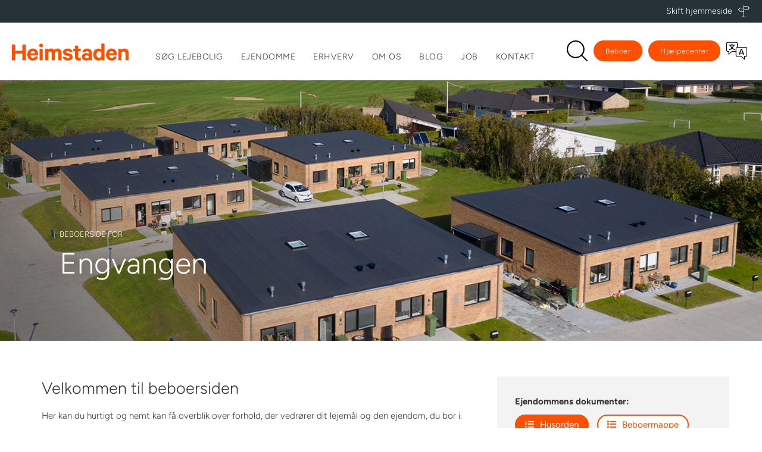

--- FILE ---
content_type: text/html
request_url: https://www.heimstaden.dk/beboerside/9-654/
body_size: 10707
content:
<!doctype html>
<html lang="da-DK" class="no-js">
<head>
<meta charset="UTF-8">
<title>Beboerside for Engvangen, 9-654 - Heimstaden</title>
<link rel="dns-prefetch" href="//hdeapi.heimstaden.dk">
<link rel="dns-prefetch" href="//connect.facebook.net">
<meta http-equiv="X-UA-Compatible" content="IE=edge,chrome=1">
<meta name="viewport" content="width=device-width, initial-scale=1.0, maximum-scale=2.0, user-scalable=yes">
<meta name="facebook-domain-verification" content="n3jnzmovbohn1i5wzyfhegc00g9akl" />
<meta name="theme-color" content="#ffffff" media="(prefers-color-scheme: light)">
<meta name="theme-color" content="#263238" media="(prefers-color-scheme: dark)">
<script id="CookieConsent" src="https://policy.app.cookieinformation.com/uc.js" data-culture="DA" type="text/javascript"></script>		
<script>(function(w,d,s,l,i){w[l]=w[l]||[];w[l].push({'gtm.start':
new Date().getTime(),event:'gtm.js'});var f=d.getElementsByTagName(s)[0],
j=d.createElement(s),dl=l!='dataLayer'?'&l='+l:'';j.async=true;j.src=
'https://www.googletagmanager.com/gtm.js?id='+i+dl;f.parentNode.insertBefore(j,f);
})(window,document,'script','dataLayer','GTM-NJ39H7B');</script>
<!--[if lt IE 9]>
<script src="https://oss.maxcdn.com/html5shiv/3.7.2/html5shiv.min.js"></script>
<script src="https://oss.maxcdn.com/respond/1.4.2/respond.min.js"></script>
<![endif]-->
<meta name='robots' content='index, follow, max-image-preview:large, max-snippet:-1, max-video-preview:-1' />
<style>img:is([sizes="auto" i], [sizes^="auto," i]) { contain-intrinsic-size: 3000px 1500px }</style>
<!-- This site is optimized with the Yoast SEO plugin v26.2 - https://yoast.com/wordpress/plugins/seo/ -->
<meta property="og:locale" content="da_DK" />
<meta property="og:type" content="article" />
<meta property="og:title" content="Beboerside for Engvangen, 9-654 - Heimstaden" />
<meta property="og:site_name" content="Heimstaden" />
<meta property="article:publisher" content="https://www.facebook.com/HeimstadenDanmark/" />
<meta property="article:modified_time" content="2024-03-26T08:20:15+00:00" />
<meta name="twitter:card" content="summary_large_image" />
<script type="application/ld+json" class="yoast-schema-graph">{"@context":"https://schema.org","@graph":[{"@type":"WebPage","@id":"https://www.heimstaden.dk/beboerside/9-654/","url":"https://www.heimstaden.dk/beboerside/9-654/","name":"Beboerside for Engvangen, 9-654 - Heimstaden","isPartOf":{"@id":"https://www.heimstaden.dk/#website"},"datePublished":"2021-08-24T08:42:41+00:00","dateModified":"2024-03-26T08:20:15+00:00","breadcrumb":{"@id":"https://www.heimstaden.dk/beboerside/9-654/#breadcrumb"},"inLanguage":"da-DK","potentialAction":[{"@type":"ReadAction","target":["https://www.heimstaden.dk/beboerside/9-654/"]}]},{"@type":"BreadcrumbList","@id":"https://www.heimstaden.dk/beboerside/9-654/#breadcrumb","itemListElement":[{"@type":"ListItem","position":1,"name":"Hjem","item":"https://www.heimstaden.dk/"},{"@type":"ListItem","position":2,"name":"Engvangen, 9-654"}]},{"@type":"WebSite","@id":"https://www.heimstaden.dk/#website","url":"https://www.heimstaden.dk/","name":"Heimstaden","description":"","publisher":{"@id":"https://www.heimstaden.dk/#organization"},"potentialAction":[{"@type":"SearchAction","target":{"@type":"EntryPoint","urlTemplate":"https://www.heimstaden.dk/?s={search_term_string}"},"query-input":{"@type":"PropertyValueSpecification","valueRequired":true,"valueName":"search_term_string"}}],"inLanguage":"da-DK"},{"@type":"Organization","@id":"https://www.heimstaden.dk/#organization","name":"Heimstaden","url":"https://www.heimstaden.dk/","logo":{"@type":"ImageObject","inLanguage":"da-DK","@id":"https://www.heimstaden.dk/#/schema/logo/image/","url":"https://www.heimstaden.dk/wp-content/uploads/Heimstaden_logo_rgb.jpg","contentUrl":"https://www.heimstaden.dk/wp-content/uploads/Heimstaden_logo_rgb.jpg","width":2953,"height":429,"caption":"Heimstaden"},"image":{"@id":"https://www.heimstaden.dk/#/schema/logo/image/"},"sameAs":["https://www.facebook.com/HeimstadenDanmark/","https://www.instagram.com/heimstadendanmark/","https://www.linkedin.com/company/heimstadenbostad/"]}]}</script>
<!-- / Yoast SEO plugin. -->
<link rel='dns-prefetch' href='//translate.google.com' />
<link rel='stylesheet' id='wp-block-library-css' href='//www.heimstaden.dk/wp-content/cache/wpfc-minified/7nftej1g/4o21w.css' type='text/css' media='all' />
<style id='classic-theme-styles-inline-css' type='text/css'>
/*! This file is auto-generated */
.wp-block-button__link{color:#fff;background-color:#32373c;border-radius:9999px;box-shadow:none;text-decoration:none;padding:calc(.667em + 2px) calc(1.333em + 2px);font-size:1.125em}.wp-block-file__button{background:#32373c;color:#fff;text-decoration:none}
</style>
<style id='global-styles-inline-css' type='text/css'>
:root{--wp--preset--aspect-ratio--square: 1;--wp--preset--aspect-ratio--4-3: 4/3;--wp--preset--aspect-ratio--3-4: 3/4;--wp--preset--aspect-ratio--3-2: 3/2;--wp--preset--aspect-ratio--2-3: 2/3;--wp--preset--aspect-ratio--16-9: 16/9;--wp--preset--aspect-ratio--9-16: 9/16;--wp--preset--color--black: #000000;--wp--preset--color--cyan-bluish-gray: #abb8c3;--wp--preset--color--white: #ffffff;--wp--preset--color--pale-pink: #f78da7;--wp--preset--color--vivid-red: #cf2e2e;--wp--preset--color--luminous-vivid-orange: #ff6900;--wp--preset--color--luminous-vivid-amber: #fcb900;--wp--preset--color--light-green-cyan: #7bdcb5;--wp--preset--color--vivid-green-cyan: #00d084;--wp--preset--color--pale-cyan-blue: #8ed1fc;--wp--preset--color--vivid-cyan-blue: #0693e3;--wp--preset--color--vivid-purple: #9b51e0;--wp--preset--gradient--vivid-cyan-blue-to-vivid-purple: linear-gradient(135deg,rgba(6,147,227,1) 0%,rgb(155,81,224) 100%);--wp--preset--gradient--light-green-cyan-to-vivid-green-cyan: linear-gradient(135deg,rgb(122,220,180) 0%,rgb(0,208,130) 100%);--wp--preset--gradient--luminous-vivid-amber-to-luminous-vivid-orange: linear-gradient(135deg,rgba(252,185,0,1) 0%,rgba(255,105,0,1) 100%);--wp--preset--gradient--luminous-vivid-orange-to-vivid-red: linear-gradient(135deg,rgba(255,105,0,1) 0%,rgb(207,46,46) 100%);--wp--preset--gradient--very-light-gray-to-cyan-bluish-gray: linear-gradient(135deg,rgb(238,238,238) 0%,rgb(169,184,195) 100%);--wp--preset--gradient--cool-to-warm-spectrum: linear-gradient(135deg,rgb(74,234,220) 0%,rgb(151,120,209) 20%,rgb(207,42,186) 40%,rgb(238,44,130) 60%,rgb(251,105,98) 80%,rgb(254,248,76) 100%);--wp--preset--gradient--blush-light-purple: linear-gradient(135deg,rgb(255,206,236) 0%,rgb(152,150,240) 100%);--wp--preset--gradient--blush-bordeaux: linear-gradient(135deg,rgb(254,205,165) 0%,rgb(254,45,45) 50%,rgb(107,0,62) 100%);--wp--preset--gradient--luminous-dusk: linear-gradient(135deg,rgb(255,203,112) 0%,rgb(199,81,192) 50%,rgb(65,88,208) 100%);--wp--preset--gradient--pale-ocean: linear-gradient(135deg,rgb(255,245,203) 0%,rgb(182,227,212) 50%,rgb(51,167,181) 100%);--wp--preset--gradient--electric-grass: linear-gradient(135deg,rgb(202,248,128) 0%,rgb(113,206,126) 100%);--wp--preset--gradient--midnight: linear-gradient(135deg,rgb(2,3,129) 0%,rgb(40,116,252) 100%);--wp--preset--font-size--small: 13px;--wp--preset--font-size--medium: 20px;--wp--preset--font-size--large: 36px;--wp--preset--font-size--x-large: 42px;--wp--preset--spacing--20: 0.44rem;--wp--preset--spacing--30: 0.67rem;--wp--preset--spacing--40: 1rem;--wp--preset--spacing--50: 1.5rem;--wp--preset--spacing--60: 2.25rem;--wp--preset--spacing--70: 3.38rem;--wp--preset--spacing--80: 5.06rem;--wp--preset--shadow--natural: 6px 6px 9px rgba(0, 0, 0, 0.2);--wp--preset--shadow--deep: 12px 12px 50px rgba(0, 0, 0, 0.4);--wp--preset--shadow--sharp: 6px 6px 0px rgba(0, 0, 0, 0.2);--wp--preset--shadow--outlined: 6px 6px 0px -3px rgba(255, 255, 255, 1), 6px 6px rgba(0, 0, 0, 1);--wp--preset--shadow--crisp: 6px 6px 0px rgba(0, 0, 0, 1);}:where(.is-layout-flex){gap: 0.5em;}:where(.is-layout-grid){gap: 0.5em;}body .is-layout-flex{display: flex;}.is-layout-flex{flex-wrap: wrap;align-items: center;}.is-layout-flex > :is(*, div){margin: 0;}body .is-layout-grid{display: grid;}.is-layout-grid > :is(*, div){margin: 0;}:where(.wp-block-columns.is-layout-flex){gap: 2em;}:where(.wp-block-columns.is-layout-grid){gap: 2em;}:where(.wp-block-post-template.is-layout-flex){gap: 1.25em;}:where(.wp-block-post-template.is-layout-grid){gap: 1.25em;}.has-black-color{color: var(--wp--preset--color--black) !important;}.has-cyan-bluish-gray-color{color: var(--wp--preset--color--cyan-bluish-gray) !important;}.has-white-color{color: var(--wp--preset--color--white) !important;}.has-pale-pink-color{color: var(--wp--preset--color--pale-pink) !important;}.has-vivid-red-color{color: var(--wp--preset--color--vivid-red) !important;}.has-luminous-vivid-orange-color{color: var(--wp--preset--color--luminous-vivid-orange) !important;}.has-luminous-vivid-amber-color{color: var(--wp--preset--color--luminous-vivid-amber) !important;}.has-light-green-cyan-color{color: var(--wp--preset--color--light-green-cyan) !important;}.has-vivid-green-cyan-color{color: var(--wp--preset--color--vivid-green-cyan) !important;}.has-pale-cyan-blue-color{color: var(--wp--preset--color--pale-cyan-blue) !important;}.has-vivid-cyan-blue-color{color: var(--wp--preset--color--vivid-cyan-blue) !important;}.has-vivid-purple-color{color: var(--wp--preset--color--vivid-purple) !important;}.has-black-background-color{background-color: var(--wp--preset--color--black) !important;}.has-cyan-bluish-gray-background-color{background-color: var(--wp--preset--color--cyan-bluish-gray) !important;}.has-white-background-color{background-color: var(--wp--preset--color--white) !important;}.has-pale-pink-background-color{background-color: var(--wp--preset--color--pale-pink) !important;}.has-vivid-red-background-color{background-color: var(--wp--preset--color--vivid-red) !important;}.has-luminous-vivid-orange-background-color{background-color: var(--wp--preset--color--luminous-vivid-orange) !important;}.has-luminous-vivid-amber-background-color{background-color: var(--wp--preset--color--luminous-vivid-amber) !important;}.has-light-green-cyan-background-color{background-color: var(--wp--preset--color--light-green-cyan) !important;}.has-vivid-green-cyan-background-color{background-color: var(--wp--preset--color--vivid-green-cyan) !important;}.has-pale-cyan-blue-background-color{background-color: var(--wp--preset--color--pale-cyan-blue) !important;}.has-vivid-cyan-blue-background-color{background-color: var(--wp--preset--color--vivid-cyan-blue) !important;}.has-vivid-purple-background-color{background-color: var(--wp--preset--color--vivid-purple) !important;}.has-black-border-color{border-color: var(--wp--preset--color--black) !important;}.has-cyan-bluish-gray-border-color{border-color: var(--wp--preset--color--cyan-bluish-gray) !important;}.has-white-border-color{border-color: var(--wp--preset--color--white) !important;}.has-pale-pink-border-color{border-color: var(--wp--preset--color--pale-pink) !important;}.has-vivid-red-border-color{border-color: var(--wp--preset--color--vivid-red) !important;}.has-luminous-vivid-orange-border-color{border-color: var(--wp--preset--color--luminous-vivid-orange) !important;}.has-luminous-vivid-amber-border-color{border-color: var(--wp--preset--color--luminous-vivid-amber) !important;}.has-light-green-cyan-border-color{border-color: var(--wp--preset--color--light-green-cyan) !important;}.has-vivid-green-cyan-border-color{border-color: var(--wp--preset--color--vivid-green-cyan) !important;}.has-pale-cyan-blue-border-color{border-color: var(--wp--preset--color--pale-cyan-blue) !important;}.has-vivid-cyan-blue-border-color{border-color: var(--wp--preset--color--vivid-cyan-blue) !important;}.has-vivid-purple-border-color{border-color: var(--wp--preset--color--vivid-purple) !important;}.has-vivid-cyan-blue-to-vivid-purple-gradient-background{background: var(--wp--preset--gradient--vivid-cyan-blue-to-vivid-purple) !important;}.has-light-green-cyan-to-vivid-green-cyan-gradient-background{background: var(--wp--preset--gradient--light-green-cyan-to-vivid-green-cyan) !important;}.has-luminous-vivid-amber-to-luminous-vivid-orange-gradient-background{background: var(--wp--preset--gradient--luminous-vivid-amber-to-luminous-vivid-orange) !important;}.has-luminous-vivid-orange-to-vivid-red-gradient-background{background: var(--wp--preset--gradient--luminous-vivid-orange-to-vivid-red) !important;}.has-very-light-gray-to-cyan-bluish-gray-gradient-background{background: var(--wp--preset--gradient--very-light-gray-to-cyan-bluish-gray) !important;}.has-cool-to-warm-spectrum-gradient-background{background: var(--wp--preset--gradient--cool-to-warm-spectrum) !important;}.has-blush-light-purple-gradient-background{background: var(--wp--preset--gradient--blush-light-purple) !important;}.has-blush-bordeaux-gradient-background{background: var(--wp--preset--gradient--blush-bordeaux) !important;}.has-luminous-dusk-gradient-background{background: var(--wp--preset--gradient--luminous-dusk) !important;}.has-pale-ocean-gradient-background{background: var(--wp--preset--gradient--pale-ocean) !important;}.has-electric-grass-gradient-background{background: var(--wp--preset--gradient--electric-grass) !important;}.has-midnight-gradient-background{background: var(--wp--preset--gradient--midnight) !important;}.has-small-font-size{font-size: var(--wp--preset--font-size--small) !important;}.has-medium-font-size{font-size: var(--wp--preset--font-size--medium) !important;}.has-large-font-size{font-size: var(--wp--preset--font-size--large) !important;}.has-x-large-font-size{font-size: var(--wp--preset--font-size--x-large) !important;}
:where(.wp-block-post-template.is-layout-flex){gap: 1.25em;}:where(.wp-block-post-template.is-layout-grid){gap: 1.25em;}
:where(.wp-block-columns.is-layout-flex){gap: 2em;}:where(.wp-block-columns.is-layout-grid){gap: 2em;}
:root :where(.wp-block-pullquote){font-size: 1.5em;line-height: 1.6;}
</style>
<link rel='stylesheet' id='contact-form-7-css' href='//www.heimstaden.dk/wp-content/cache/wpfc-minified/1zdwex8d/4o21o.css' type='text/css' media='all' />
<link rel='stylesheet' id='bootstrap-css' href='//www.heimstaden.dk/wp-content/cache/wpfc-minified/1zt5efcx/4o21o.css' type='text/css' media='all' />
<link rel='stylesheet' id='style-css' href='//www.heimstaden.dk/wp-content/cache/wpfc-minified/dhuzhlob/4o21o.css' type='text/css' media='all' />
<link rel='stylesheet' id='style-tw-css' href='//www.heimstaden.dk/wp-content/cache/wpfc-minified/2crlpta8/4o21o.css' type='text/css' media='all' />
<link rel='stylesheet' id='bootstrap-slider-css' href='//www.heimstaden.dk/wp-content/cache/wpfc-minified/d4yjk1x2/4o21o.css' type='text/css' media='all' />
<link rel='stylesheet' id='font-awesome-5-all-css-css' href='//www.heimstaden.dk/wp-content/cache/wpfc-minified/8mq0mqkn/4o21w.css' type='text/css' media='all' />
<link rel='stylesheet' id='font-awesome-4-shim-css-css' href='//www.heimstaden.dk/wp-content/cache/wpfc-minified/jngb6xw0/4o21w.css' type='text/css' media='all' />
<script src='//www.heimstaden.dk/wp-content/cache/wpfc-minified/fdzd5qnl/4o21o.js' type="text/javascript"></script>
<!-- <script type="text/javascript" src="https://www.heimstaden.dk/wp-includes/js/jquery/jquery.min.js?ver=3.7.1" id="jquery-core-js"></script> -->
<!-- <script type="text/javascript" src="https://www.heimstaden.dk/wp-includes/js/jquery/jquery-migrate.min.js?ver=3.4.1" id="jquery-migrate-js"></script> -->
<script type="text/javascript">
(function(url){
if(/(?:Chrome\/26\.0\.1410\.63 Safari\/537\.31|WordfenceTestMonBot)/.test(navigator.userAgent)){ return; }
var addEvent = function(evt, handler) {
if (window.addEventListener) {
document.addEventListener(evt, handler, false);
} else if (window.attachEvent) {
document.attachEvent('on' + evt, handler);
}
};
var removeEvent = function(evt, handler) {
if (window.removeEventListener) {
document.removeEventListener(evt, handler, false);
} else if (window.detachEvent) {
document.detachEvent('on' + evt, handler);
}
};
var evts = 'contextmenu dblclick drag dragend dragenter dragleave dragover dragstart drop keydown keypress keyup mousedown mousemove mouseout mouseover mouseup mousewheel scroll'.split(' ');
var logHuman = function() {
if (window.wfLogHumanRan) { return; }
window.wfLogHumanRan = true;
var wfscr = document.createElement('script');
wfscr.type = 'text/javascript';
wfscr.async = true;
wfscr.src = url + '&r=' + Math.random();
(document.getElementsByTagName('head')[0]||document.getElementsByTagName('body')[0]).appendChild(wfscr);
for (var i = 0; i < evts.length; i++) {
removeEvent(evts[i], logHuman);
}
};
for (var i = 0; i < evts.length; i++) {
addEvent(evts[i], logHuman);
}
})('//www.heimstaden.dk/?wordfence_lh=1&hid=B96AEADD2BA595A246A11665AB044FED');
</script>			<style>
.e-con.e-parent:nth-of-type(n+4):not(.e-lazyloaded):not(.e-no-lazyload),
.e-con.e-parent:nth-of-type(n+4):not(.e-lazyloaded):not(.e-no-lazyload) * {
background-image: none !important;
}
@media screen and (max-height: 1024px) {
.e-con.e-parent:nth-of-type(n+3):not(.e-lazyloaded):not(.e-no-lazyload),
.e-con.e-parent:nth-of-type(n+3):not(.e-lazyloaded):not(.e-no-lazyload) * {
background-image: none !important;
}
}
@media screen and (max-height: 640px) {
.e-con.e-parent:nth-of-type(n+2):not(.e-lazyloaded):not(.e-no-lazyload),
.e-con.e-parent:nth-of-type(n+2):not(.e-lazyloaded):not(.e-no-lazyload) * {
background-image: none !important;
}
}
</style>
<link rel="icon" href="https://www.heimstaden.dk/wp-content/uploads/cropped-heimstaden-h-32x32.png" sizes="32x32" />
<link rel="icon" href="https://www.heimstaden.dk/wp-content/uploads/cropped-heimstaden-h-192x192.png" sizes="192x192" />
<link rel="apple-touch-icon" href="https://www.heimstaden.dk/wp-content/uploads/cropped-heimstaden-h-180x180.png" />
<meta name="msapplication-TileImage" content="https://www.heimstaden.dk/wp-content/uploads/cropped-heimstaden-h-270x270.png" />
</head>
<body class="wp-singular beboer-template-default single single-beboer postid-57391 wp-theme-heimstaden elementor-default elementor-kit-46436" role="document">
<a href="#main" class="hidden">Gå til hovedindhold</a>
<noscript><iframe src="https://www.googletagmanager.com/ns.html?id=GTM-NJ39H7B"
height="0" width="0" style="display:none;visibility:hidden"></iframe></noscript>
<div class="preloader"><div class="lds-ellipsis"><div></div><div></div><div></div><div></div></div></div>
<div class="shadow xs-hidden"></div>
<div id="search-dropdown" class="text-center">
<form method="get" action="/soeg/">
<input type="search" name="q" class="form-control" placeholder="Søg på hjemmesiden her">
</form>
</div>
<div id="language-dropdown" class="text-center">
<p>Brug Google til at oversætte siden. Heimstaden er ikke ansvarlig for oversættelsen.</p>
<div id="google_translate_element"></div>
</div>
<script type="text/javascript">
function googleTranslateElementInit() {
new google.translate.TranslateElement({pageLanguage: 'da', autoDisplay: false}, 'google_translate_element');
}
</script>
<div class="change-website-container hidden">
<div class="change-website-inner">
<span class="close"><i class="fa fa-close"></i></span>
<p class="text-center">Visit another of our websites</p>
<h2 class="text-center">Where do you want to go?</h2>
<div class="change-website-columns">
<div>
<h2>About us</h2>
<p>Get to know Heimstaden.</p>
<a href="https://corporate.heimstaden.com/" target="_blank" class="btn btn-tertiary">corporate.heimstaden.com</a>
</div>
<div class="seperator"></div>
<div>
<h2>Local website</h2>
<p>Search available apartments.</p>
<select name="select-site">
<option value="https://heimstaden.cz">heimstaden.cz</option>
<option value="https://heimstaden.dk" selected="selected">heimstaden.dk</option>
<option value="https://heimstaden.com/de/">heimstaden.de</option>
<option value="https://heimstaden.com/fi/">heimstaden.fi</option>
<option value="https://heimstaden.com/is/">heimstaden.is</option>
<option value="https://heimstaden.nl">heimstaden.nl</option>
<option value="https://heimstaden.com/no/">heimstaden.no</option>
<option value="https://heimstaden.com/pl/">heimstaden.pl</option>
<option value="https://heimstaden.com/se/">heimstaden.se</option>
<option value="https://heimstaden.com/uk/">heimstaden.uk</option>
</select>
<span class="btn btn-primary">Go to country</span>
</div>
</div>
</div>
</div>
<header>
<nav class="navbar navbar-default navbar-fixed-top" data-spy="affix" data-offset-top="140">
<div id="top-bar"><button>Skift hjemmeside</button></div>
<div class="container-fluid">
<div class="row">
<div class="col-md-12">
<div class="navbar-header">
<button type="button" class="navbar-toggle collapsed" data-toggle="collapse" data-target="#navbar" aria-expanded="false" aria-controls="navbar">
<span class="sr-only">Toggle navigation</span>
<span class="icon-bar"></span>
<span class="icon-bar"></span>
<span class="icon-bar"></span>
</button>
<a class="navbar-brand" href="/"><img src="https://www.heimstaden.dk/wp-content/themes/heimstaden/gfx/heimstaden-logo.svg" alt="Heimstaden" height="34" width="196"></a>
</div>
<div id="navbar" class="navbar-collapse collapse">	
<ul class="nav navbar-nav"><li id="menu-item-55377" class="menu-item menu-item-type-post_type menu-item-object-page menu-item-55377"><a href="https://www.heimstaden.dk/ledige-lejeboliger/">Søg lejebolig</a></li>
<li id="menu-item-49576" class="menu-item menu-item-type-post_type menu-item-object-page menu-item-49576"><a href="https://www.heimstaden.dk/ejendomme/">Ejendomme</a></li>
<li id="menu-item-40350" class="hidden menu-item menu-item-type-post_type menu-item-object-page menu-item-has-children dropdown menu-item-40350"><a href="https://www.heimstaden.dk/beboer/">Beboer</a>
<ul class="dropdown-menu">
<li id="menu-item-62473" class="menu-item menu-item-type-post_type menu-item-object-page menu-item-62473"><a href="https://www.heimstaden.dk/beboer/minbolig/">MinBolig</a></li>
<li id="menu-item-74437" class="menu-item menu-item-type-post_type menu-item-object-page menu-item-74437"><a href="https://www.heimstaden.dk/beboer/kontrakt/">Kontrakt</a></li>
<li id="menu-item-74421" class="menu-item menu-item-type-post_type menu-item-object-page menu-item-has-children dropdown-submenu menu-item-74421"><a href="https://www.heimstaden.dk/beboer/indflytning/">Indflytning</a>
<ul class="dropdown-menu">
<li id="menu-item-74422" class="menu-item menu-item-type-post_type menu-item-object-page menu-item-74422"><a href="https://www.heimstaden.dk/beboer/indflytning/om-indflytningssynet/">Om indflytningssynet</a></li>
</ul>
</li>
<li id="menu-item-74370" class="menu-item menu-item-type-post_type menu-item-object-page menu-item-has-children dropdown-submenu menu-item-74370"><a href="https://www.heimstaden.dk/beboer/fraflytning/">Fraflytning</a>
<ul class="dropdown-menu">
<li id="menu-item-74349" class="menu-item menu-item-type-post_type menu-item-object-page menu-item-74349"><a href="https://www.heimstaden.dk/beboer/fraflytning/om-fraflytningssynet/">Om fraflytningssynet</a></li>
</ul>
</li>
<li id="menu-item-65854" class="menu-item menu-item-type-post_type menu-item-object-page menu-item-65854"><a href="https://www.heimstaden.dk/beboer/fordele/">Beboerfordele</a></li>
<li id="menu-item-50559" class="menu-item menu-item-type-post_type menu-item-object-page menu-item-50559"><a href="https://www.heimstaden.dk/beboer/beboerundersoegelse/">Beboerundersøgelse</a></li>
<li id="menu-item-75431" class="menu-item menu-item-type-post_type menu-item-object-page menu-item-75431"><a href="https://www.heimstaden.dk/beboer/ladestandere/">Ladestandere</a></li>
<li id="menu-item-74431" class="menu-item menu-item-type-post_type menu-item-object-page menu-item-74431"><a href="https://www.heimstaden.dk/beboer/beboerrepraesentation/">Beboerrepræsentation</a></li>
<li id="menu-item-74440" class="menu-item menu-item-type-post_type menu-item-object-page menu-item-74440"><a href="https://www.heimstaden.dk/beboer/partnerbadge/">Partnerbadge</a></li>
<li id="menu-item-71304" class="menu-item menu-item-type-post_type menu-item-object-page menu-item-71304"><a href="https://www.heimstaden.dk/beboer/goer-det-selv/">Gør-det-selv</a></li>
</ul>
</li>
<li id="menu-item-55381" class="menu-item menu-item-type-post_type menu-item-object-page menu-item-55381"><a href="https://www.heimstaden.dk/erhverv/">Erhverv</a></li>
<li id="menu-item-1741" class="menu-item menu-item-type-post_type menu-item-object-page menu-item-has-children dropdown menu-item-1741"><a href="https://www.heimstaden.dk/om-os/">Om os</a>
<ul class="dropdown-menu">
<li id="menu-item-66378" class="menu-item menu-item-type-post_type menu-item-object-page menu-item-66378"><a href="https://www.heimstaden.dk/om-os/presse/">Presse</a></li>
<li id="menu-item-74840" class="menu-item menu-item-type-post_type menu-item-object-page menu-item-74840"><a href="https://www.heimstaden.dk/om-os/socialt-ansvar/">Socialt ansvar</a></li>
<li id="menu-item-56224" class="menu-item menu-item-type-post_type menu-item-object-page menu-item-56224"><a href="https://www.heimstaden.dk/om-os/a-home-for-a-home/">A Home for a Home</a></li>
<li id="menu-item-74884" class="menu-item menu-item-type-post_type menu-item-object-page menu-item-74884"><a href="https://www.heimstaden.dk/om-os/groen-omstilling/">Grøn omstilling</a></li>
<li id="menu-item-49580" class="menu-item menu-item-type-post_type menu-item-object-page menu-item-49580"><a href="https://www.heimstaden.dk/faktura/">Leverandører/fakturering</a></li>
<li id="menu-item-49237" class="menu-item menu-item-type-post_type menu-item-object-page menu-item-49237"><a target="_blank" href="https://www.heimstaden.dk/ledige-stillinger/">Ledige stillinger</a></li>
<li id="menu-item-50093" class="menu-item menu-item-type-post_type menu-item-object-page menu-item-50093"><a href="https://www.heimstaden.dk/om-os/whistleblowerordning/">Whistleblower-ordning</a></li>
</ul>
</li>
<li id="menu-item-48251" class="menu-item menu-item-type-post_type menu-item-object-page current_page_parent menu-item-48251"><a href="https://www.heimstaden.dk/blog/">Blog</a></li>
<li id="menu-item-57960" class="menu-item menu-item-type-custom menu-item-object-custom menu-item-57960"><a target="_blank" href="/ledige-stillinger/">Job</a></li>
<li id="menu-item-48908" class="menu-item menu-item-type-post_type menu-item-object-page menu-item-48908"><a href="https://www.heimstaden.dk/om-os/kontakt/">Kontakt</a></li>
</ul>								<ul class="nav navbar-nav navbar-right"><li class="search"><a href="/soeg/" id="search-icon" title="Søg på heimstaden.dk">Søg</a><span id="select-search"><svg xmlns="http://www.w3.org/2000/svg" width="451" height="451" viewBox="0 0 451 451"><path d="M447.05,428l-109.6-109.6c29.4-33.8,47.2-77.9,47.2-126.1C384.65,86.2,298.35,0,192.35,0C86.25,0,0.05,86.3,0.05,192.3
s86.3,192.3,192.3,192.3c48.2,0,92.3-17.8,126.1-47.2L428.05,447c2.6,2.6,6.1,4,9.5,4s6.9-1.3,9.5-4
C452.25,441.8,452.25,433.2,447.05,428z M26.95,192.3c0-91.2,74.2-165.3,165.3-165.3c91.2,0,165.3,74.2,165.3,165.3
s-74.1,165.4-165.3,165.4C101.15,357.7,26.95,283.5,26.95,192.3z"/></svg></span></li><li id="menu-item-2169" class="menu-item menu-item-type-post_type menu-item-object-page menu-item-2169"><a href="https://www.heimstaden.dk/beboer/">Beboer</a></li>
<li id="menu-item-35869" class="menu-item menu-item-type-post_type menu-item-object-page menu-item-35869"><a href="https://www.heimstaden.dk/hjaelp/">Hjælpecenter</a></li>
<li><span id="select-language" title="Translate"><svg xmlns="http://www.w3.org/2000/svg" viewBox="0 0 40 33.75"><path d="M15.96 15.53h.06a.18.18 0 0 0 .15-.1l.67-1.22a.19.19 0 0 0 0-.15.16.16 0 0 0-.11-.1 13.6 13.6 0 0 1-4.62-2.38 12.86 12.86 0 0 0 2.56-5.09h1.91a.18.18 0 0 0 .18-.18V5.2a.18.18 0 0 0-.18-.17h-4.84V3.29a.17.17 0 0 0-.18-.17h-1.24a.17.17 0 0 0-.18.17v1.74H5.4a.18.18 0 0 0-.17.17v1.11a.18.18 0 0 0 .17.18h1.89a14.68 14.68 0 0 0 2.58 5.06 13.11 13.11 0 0 1-4.67 2.57.18.18 0 0 0-.11.1.22.22 0 0 0 0 .16l.68 1.15a.19.19 0 0 0 .15.09h.06a17 17 0 0 0 5-2.88 15.92 15.92 0 0 0 4.98 2.79zm-5-5.11A11 11 0 0 1 8.89 6.5h4a10.94 10.94 0 0 1-1.91 3.92z"></path><path d="M36.88 9.38h-15V3.13A3.13 3.13 0 0 0 18.75 0H3.13A3.13 3.13 0 0 0 0 3.13v12.49a3.13 3.13 0 0 0 3.13 3.12h1.21v5a.63.63 0 0 0 .39.58.64.64 0 0 0 .24 0 .63.63 0 0 0 .44-.19l5.44-5.44h7.28v6.25a3.13 3.13 0 0 0 3.12 3.13h7.91l5.42 5.55a.62.62 0 0 0 .44.18.64.64 0 0 0 .24 0 .61.61 0 0 0 .39-.57v-5h1.21a3.13 3.13 0 0 0 3.12-3.13V12.6a3.12 3.12 0 0 0-3.1-3.22zM38.75 25a1.88 1.88 0 0 1-1.87 1.88h-1.84a.62.62 0 0 0-.62.62v4.12l-4.56-4.56a.62.62 0 0 0-.44-.18h-8.17A1.88 1.88 0 0 1 19.38 25V12.5a1.85 1.85 0 0 1 1.87-1.87h15.63a1.87 1.87 0 0 1 1.87 1.87zM5.58 22.24v-4.11a.63.63 0 0 0-.62-.63H3.12a1.88 1.88 0 0 1-1.88-1.87V3.13a1.88 1.88 0 0 1 1.88-1.88h15.62a1.88 1.88 0 0 1 1.88 1.88v6.31a3.13 3.13 0 0 0-2.5 3.06v5h-7.54a.67.67 0 0 0-.44.18z"></path><path d="M30.05 13.21a.13.13 0 0 0-.13-.08h-1.69a.13.13 0 0 0-.13.08l-4.43 11a.11.11 0 0 0 0 .12.12.12 0 0 0 .11.07h1.56a.14.14 0 0 0 .13-.09l.94-2.37h5.27l.94 2.37a.14.14 0 0 0 .13.09h1.56a.14.14 0 0 0 .14-.14.19.19 0 0 0 0-.08zm1.15 7.24h-4.25l2.12-5.41z"></path></svg></span></li></ul>							</div>
</div>
</div>
</div>
<progress id="progress" value="0"></progress>			</nav>
</header>
<section class="hero light gradient" style="background:linear-gradient(45deg, rgba(0,0,0,.4) 5%, rgba(255,255,255,0) 50%), url(https://www.heimstaden.dk/wp-content/uploads/Engvangen.jpg) center center; background-size: cover;">
<img src="https://www.heimstaden.dk/wp-content/uploads/Engvangen.jpg" class="img-responsive visible-xs-block">			<div class="content">
<small>Beboerside for</small>				<h1>Engvangen</h1>			</div>
</section>
<section class="tenant">
<div class="container">
<div class="row">
<div class="col-md-8 content">
<h2>Velkommen til beboersiden</h2>
<p>Her kan du hurtigt og nemt kan få overblik over forhold, der vedrører dit lejemål og den ejendom, du bor i.</p>
<p>Herunder finder du både den gældende husorden for dit lejemål og beboermappen, som giver dig et godt indblik i de indvendige og udvendige forhold samt gode råd til, hvordan du bedst vedligeholder din bolig.</p>
<p>Vi anbefaler at du mindst en gang om året løber mapperne igennem for at sikre vedligehold af din bolig og forebygge skader. Nogle elementer i din bolig, bør dog efterses oftere.</p>
<p><em><strong>Eksempel:</strong> For en familie på fire, der alle benytter badet dagligt, vil behovet for afkalkning af brusehovedet og rengøring af afløbet være oftere end normen.</em></p>
<p>Husk at du også kan finde svar på dit oftest stillede spørgsmål i vores <a href="/hjaelp/" class="active">Hjælpecenter</a>.</p>
</div>
<div class="col-md-4 sidebar">
<div class="files">
<p><strong>Ejendommens dokumenter:</strong></p>
<a href="https://www.heimstaden.dk/wp-content/uploads/9-654-Engvangen-husorden.pdf" target="_blank" class="btn btn-primary"><i class="fa fa-list-ol"></i>Husorden</a>																					<a href="?show=beboermappe" target="_blank" class="btn btn-default"><i class="fa fa-list"></i>Beboermappe</a>																				</div>
<p><strong>Genveje:</strong></p>
<p>
<i class="fa fa-arrow-right"></i><a href="/minbolig/" target="_blank">MinBolig</a><br>							<i class="fa fa-arrow-right"></i><a href="/hjaelp/">Hjælpecenter</a><br>
<i class="fa fa-arrow-right"></i><a href="https://www.heimstaden.dk/ejendom/engvangen/">Læs om ejendommen</a><br>							<i class="fa fa-arrow-right"></i><a href="#contact">Kontakt kundeservice</a>
</p>
</div>
</div>
<div class="row">
<div class="col-md-6">
<h3>Ejendommens adresse</h3>
<div class="row">
<div class="col-xs-6"><p>Engvangen 26-64<br>5750 Ringe</p></div>
</div>
</div>
</div>
</div>
</section>
<section class="tenant-info" id="info">
<div class="container">
<div class="row">
<div class="col-md-12">
<h2>Beboermappen</h2>
<p>Du finder ejendommens beboermappe her:</p><p><a href="?show=beboermappe" target="_blank" class="btn btn-default"><i class="fa fa-list"></i>Beboermappe</a></p>
</div>
</div>
</div>
</section>
<section class="tenant-contact" id="contact">
<div class="container">
<div class="row">
<div class="col-md-6">
<h2>MinBolig beboerportal</h2>
<p>Kontakt os via MinBolig – her kan du også se dine lejeforhold, husorden og beboermappe, sende spørgsmål om din bolig og oprette serviceopgaver.</p>
<p style="margin-top:25px;"><a href="/minbolig/" class="btn btn-primary" target="_blank">Gå til MinBolig</a></p>
</div>
<div class="col-md-6">
<h2>Find svar i Heimstadens hjælpecenter</h2>
<p>I vores offentlige hjælpecenter har du også mulighed for at søge i tidligere stillede spørgsmål og svar. Finder du ikke dit spørgsmål besvaret, er du selvfølgelig velkommen til at kontakte os. <a class="active" href="/hjaelp/">Gå til hjælpecenter her</a>.</p>
<h3>Akut problem?</h3>
<p>For akutte forhold (f.eks. manglende varme, strøm eller vandskade) kan du kontakte Heimstaden 24H Service på alle tider af døgnet.<br>Ring til os på: <strong>+45 33 75 10 10</strong></p>
<p>For øvrige forhold henviser til <a href="/minbolig/" target="_blank" class="orange">MinBolig</a>.</p>
</div>
</div>
</div>
</section>
				
<section class="tw-mt-8">
<div class="tw-px-6 lg:tw-px-12">
<div class="tw-border-t-2 tw-border-solid tw-border-r-0 tw-border-b-0 tw-border-l-0 tw-border-hst-orange"></div>
<div class="container !tw-pl-0 max-lg:tw-container tw-py-8 tw-mx-auto md:tw-py-12 lg:tw-py-20">
<div class="tw-flex tw-flex-wrap tw-gap-y-6 [&_ul]:tw-list-none [&_ul]:tw-pl-0 [&_ul_a]:tw-text-hst-gray-dark [&_ul_a:hover]:tw-text-hst-orange [&_ul_a:hover]:tw-no-underline [&_h2]:tw-text-[1.1em] [&_h2]:tw-uppercase [&_h2]:tw-font-medium [&_h2]:tw-mb-6">
<div id="nav_menu-5" class="col-sm-3"><h2>Boligsøgende</h2><div class="menu-footer-boligsoegende-container"><ul id="menu-footer-boligsoegende" class="menu"><li id="menu-item-55376" class="menu-item menu-item-type-post_type menu-item-object-page menu-item-55376"><a href="https://www.heimstaden.dk/ledige-lejeboliger/">Søg lejebolig</a></li>
<li id="menu-item-51261" class="menu-item menu-item-type-post_type menu-item-object-page menu-item-51261"><a href="https://www.heimstaden.dk/lejeboliger/">Ledige lejeboliger</a></li>
<li id="menu-item-70928" class="menu-item menu-item-type-post_type menu-item-object-page menu-item-70928"><a href="https://www.heimstaden.dk/boligagent/">Boligagent</a></li>
<li id="menu-item-49577" class="menu-item menu-item-type-post_type menu-item-object-page menu-item-49577"><a href="https://www.heimstaden.dk/ejendomme/">Ejendomme</a></li>
<li id="menu-item-34861" class="menu-item menu-item-type-post_type menu-item-object-page menu-item-34861"><a href="https://www.heimstaden.dk/hjaelp/">Hjælpecenter</a></li>
</ul></div></div><div id="nav_menu-4" class="col-sm-3"><h2>For beboere</h2><div class="menu-footer-beboere-container"><ul id="menu-footer-beboere" class="menu"><li id="menu-item-40347" class="menu-item menu-item-type-post_type menu-item-object-page menu-item-40347"><a href="https://www.heimstaden.dk/beboer/">Beboerside</a></li>
<li id="menu-item-62475" class="menu-item menu-item-type-post_type menu-item-object-page menu-item-62475"><a href="https://www.heimstaden.dk/beboer/minbolig/">MinBolig</a></li>
<li id="menu-item-74420" class="menu-item menu-item-type-post_type menu-item-object-page menu-item-74420"><a href="https://www.heimstaden.dk/beboer/indflytning/">Indflytning</a></li>
<li id="menu-item-74383" class="menu-item menu-item-type-post_type menu-item-object-page menu-item-74383"><a href="https://www.heimstaden.dk/beboer/fraflytning/">Fraflytning</a></li>
<li id="menu-item-40371" class="menu-item menu-item-type-post_type menu-item-object-page menu-item-40371"><a href="https://www.heimstaden.dk/hjaelp/">Hjælpecenter</a></li>
</ul></div></div><div id="nav_menu-7" class="col-sm-3"><h2>Om Heimstaden</h2><div class="menu-footer-om-heimstaden-container"><ul id="menu-footer-om-heimstaden" class="menu"><li id="menu-item-39384" class="menu-item menu-item-type-post_type menu-item-object-page menu-item-39384"><a href="https://www.heimstaden.dk/om-os/">Om Heimstaden</a></li>
<li id="menu-item-74839" class="menu-item menu-item-type-post_type menu-item-object-page menu-item-74839"><a href="https://www.heimstaden.dk/om-os/socialt-ansvar/">Socialt ansvar</a></li>
<li id="menu-item-74883" class="menu-item menu-item-type-post_type menu-item-object-page menu-item-74883"><a href="https://www.heimstaden.dk/om-os/groen-omstilling/">Grøn omstilling</a></li>
<li id="menu-item-49555" class="menu-item menu-item-type-post_type menu-item-object-page menu-item-49555"><a href="https://www.heimstaden.dk/faktura/">Leverandører/fakturering</a></li>
<li id="menu-item-49236" class="menu-item menu-item-type-post_type menu-item-object-page menu-item-49236"><a href="https://www.heimstaden.dk/ledige-stillinger/">Ledige stillinger</a></li>
<li id="menu-item-48254" class="menu-item menu-item-type-post_type menu-item-object-page current_page_parent menu-item-48254"><a href="https://www.heimstaden.dk/blog/">Blog</a></li>
<li id="menu-item-71071" class="menu-item menu-item-type-post_type menu-item-object-page menu-item-71071"><a href="https://www.heimstaden.dk/husregler-for-sociale-medier/">Husregler for SoMe</a></li>
<li id="menu-item-74540" class="menu-item menu-item-type-post_type menu-item-object-page menu-item-74540"><a href="https://www.heimstaden.dk/om-os/presse/pressemeddelelser/">Nyheder &#038; presse</a></li>
<li id="menu-item-59507" class="menu-item menu-item-type-custom menu-item-object-custom menu-item-59507"><a target="_blank" href="https://www.heimstadenbostad.com/">Heimstaden Bostad Group</a></li>
<li id="menu-item-75303" class="menu-item menu-item-type-post_type menu-item-object-page menu-item-75303"><a href="https://www.heimstaden.dk/tilgaengelighed/">Tilgængelighed på Heimstadens digitale platforme</a></li>
</ul></div></div>											<div class="md:tw-ml-auto max-md:tw-w-full max-md:tw-px-6">
<h2 class="tw-mb-2 lg:tw-mb-4">
Følg os her
</h2>
<div class="tw-flex tw-flex-row tw-mt-6 lg:tw-mt-8 tw-gap-x-4">
<div>
<a href="https://www.linkedin.com/company/heimstadenbostad/" target="_blank" aria-label="Følg Heimstaden på LinkedIn">
<svg viewBox="0 0 64 64" class="tw-h-10 tw-w-10">
<g class="tw-fill-hst-gray-dark tw-transition hover:tw-fill-hst-orange"><path d="M32.5.5a32,32,0,1,0,32,32A32,32,0,0,0,32.5.5ZM23.43,46.38H16.31V25h7.12ZM19.87,22.05h0a3.71,3.71,0,1,1,.09-7.39,3.71,3.71,0,1,1-.05,7.39ZM49.09,46.38H42V34.93c0-2.88-1-4.84-3.6-4.84a3.89,3.89,0,0,0-3.65,2.6,4.85,4.85,0,0,0-.24,1.74v12H27.37s.09-19.39,0-21.4h7.11v3a7.08,7.08,0,0,1,6.42-3.54c4.68,0,8.19,3.06,8.19,9.64Z"/></g>
</svg>
</a>
</div>
<div>
<a href="https://www.instagram.com/heimstadendanmark/" target="_blank" aria-label="Følg Heimstaden på Instagram">
<svg fill="none" viewBox="0 0 64 64" class="tw-h-10 tw-w-10">
<g class="tw-fill-hst-gray-dark tw-transition hover:tw-fill-hst-orange"><polygon points="45.71 25.5 45.71 20.37 45.71 19.6 44.94 19.6 39.81 19.62 39.83 25.52 45.71 25.5"/><path d="M32.34,39.11a6.13,6.13,0,1,0-5-9.69A6,6,0,0,0,26.22,33,6.13,6.13,0,0,0,32.34,39.11Z"/><path d="M32.5.5a32,32,0,1,0,32,32A32,32,0,0,0,32.5.5ZM49.74,29.42V43.66A6.73,6.73,0,0,1,43,50.38H21.67A6.72,6.72,0,0,1,15,43.66V22.32a6.73,6.73,0,0,1,6.72-6.73H43a6.74,6.74,0,0,1,6.73,6.73Z"/><path d="M41.85,33a9.51,9.51,0,1,1-19,0,9.39,9.39,0,0,1,.7-3.57H18.34V43.66A3.33,3.33,0,0,0,21.67,47H43a3.34,3.34,0,0,0,3.34-3.33V29.42h-5.2A9.39,9.39,0,0,1,41.85,33Z"/></g>
</svg>
</a>
</div>
<div>
<a href="https://www.facebook.com/HeimstadenDanmark/" target="_blank" aria-label="Følg Heimstaden på Facebook">
<svg viewBox="0 0 64 64" class="tw-h-10 tw-w-10">
<g class="tw-fill-hst-gray-dark tw-transition hover:tw-fill-hst-orange"><path d="M28,49.91h7.2V32.5H40l.63-6H35.18v-3c0-1.57.15-2.41,2.4-2.41h3v-6h-4.8C30,15.09,28,18,28,22.9v3.6H24.39v6H28ZM32.5,64.5a32,32,0,1,1,32-32A32,32,0,0,1,32.5,64.5Z"/></g>
</svg>
</a>
</div>
</div>
</div>
</div>
<div class="tw-flex tw-flex-col tw-justify-between tw-pt-20 lg:tw-flex-row">
<div class="tw-flex lg:tw-ml-auto tw-flex-row tw-flex-wrap tw-items-center tw-justify-center tw-mt-6 tw-gap-x-6 tw-gap-y-2 lg:tw-mt-0 [&_div_div]:tw-flex [&_div_div]:tw-gap-x-6 [&_div_div]:max-md:tw-flex-col [&_div_div]:tw-text-center">
<div id="custom_html-3" class="widget_text col-md-12 text-center"><div class="textwidget custom-html-widget"><span>© Heimstaden 2025</span>
<a href="/persondata-og-cookiepolitik/">Persondata- og
cookiepolitik</a>
<a href="/samtykke-til-markedsfoering/">Samtykke til
markedsføring</a></div></div>													</div>
</div>
</div>
</div>
<div class="tw-h-[218px] tw-bg-repeat-x tw-bg-right [background-size:1440px_auto] tw-bg-[url('https://www.heimstaden.dk/wp-content/themes/heimstaden/gfx/footer.svg')]"></div>
</section>
<script type="speculationrules">
{"prefetch":[{"source":"document","where":{"and":[{"href_matches":"\/*"},{"not":{"href_matches":["\/wp-*.php","\/wp-admin\/*","\/wp-content\/uploads\/*","\/wp-content\/*","\/wp-content\/plugins\/*","\/wp-content\/themes\/heimstaden\/*","\/*\\?(.+)"]}},{"not":{"selector_matches":"a[rel~=\"nofollow\"]"}},{"not":{"selector_matches":".no-prefetch, .no-prefetch a"}}]},"eagerness":"conservative"}]}
</script>
<script>
const lazyloadRunObserver = () => {
const lazyloadBackgrounds = document.querySelectorAll( `.e-con.e-parent:not(.e-lazyloaded)` );
const lazyloadBackgroundObserver = new IntersectionObserver( ( entries ) => {
entries.forEach( ( entry ) => {
if ( entry.isIntersecting ) {
let lazyloadBackground = entry.target;
if( lazyloadBackground ) {
lazyloadBackground.classList.add( 'e-lazyloaded' );
}
lazyloadBackgroundObserver.unobserve( entry.target );
}
});
}, { rootMargin: '200px 0px 200px 0px' } );
lazyloadBackgrounds.forEach( ( lazyloadBackground ) => {
lazyloadBackgroundObserver.observe( lazyloadBackground );
} );
};
const events = [
'DOMContentLoaded',
'elementor/lazyload/observe',
];
events.forEach( ( event ) => {
document.addEventListener( event, lazyloadRunObserver );
} );
</script>
<script type="text/javascript" src="https://www.heimstaden.dk/wp-includes/js/dist/hooks.min.js?ver=4d63a3d491d11ffd8ac6" id="wp-hooks-js"></script>
<script type="text/javascript" src="https://www.heimstaden.dk/wp-includes/js/dist/i18n.min.js?ver=5e580eb46a90c2b997e6" id="wp-i18n-js"></script>
<script type="text/javascript" id="wp-i18n-js-after">
/* <![CDATA[ */
wp.i18n.setLocaleData( { 'text direction\u0004ltr': [ 'ltr' ] } );
/* ]]> */
</script>
<script type="text/javascript" src="https://www.heimstaden.dk/wp-content/plugins/contact-form-7/includes/swv/js/index.js?ver=6.1.2" id="swv-js"></script>
<script type="text/javascript" id="contact-form-7-js-translations">
/* <![CDATA[ */
( function( domain, translations ) {
var localeData = translations.locale_data[ domain ] || translations.locale_data.messages;
localeData[""].domain = domain;
wp.i18n.setLocaleData( localeData, domain );
} )( "contact-form-7", {"translation-revision-date":"2025-10-01 06:52:59+0000","generator":"GlotPress\/4.0.1","domain":"messages","locale_data":{"messages":{"":{"domain":"messages","plural-forms":"nplurals=2; plural=n != 1;","lang":"da_DK"},"This contact form is placed in the wrong place.":["Denne kontaktformular er placeret det forkerte sted."],"Error:":["Fejl:"]}},"comment":{"reference":"includes\/js\/index.js"}} );
/* ]]> */
</script>
<script type="text/javascript" id="contact-form-7-js-before">
/* <![CDATA[ */
var wpcf7 = {
"api": {
"root": "https:\/\/www.heimstaden.dk\/wp-json\/",
"namespace": "contact-form-7\/v1"
}
};
/* ]]> */
</script>
<script type="text/javascript" src="https://www.heimstaden.dk/wp-content/plugins/contact-form-7/includes/js/index.js?ver=6.1.2" id="contact-form-7-js"></script>
<script type="text/javascript" src="https://www.heimstaden.dk/wp-content/themes/heimstaden/js/bootstrap.min.js?ver=3.3.7" id="bootstrap-js"></script>
<script type="text/javascript" src="https://www.heimstaden.dk/wp-content/themes/heimstaden/js/scripts.min.js?ver=1.2.45" id="scripts-js"></script>
<script type="text/javascript" src="https://www.heimstaden.dk/wp-content/themes/heimstaden/js/bootstrap-slider.min.js?ver=11.0.3" id="bootstrap-slider-js"></script>
<script type="text/javascript" src="//translate.google.com/translate_a/element.js?cb=googleTranslateElementInit&amp;ver=1e68740eac9454917d53e72210429da4" id="google-translate-js"></script>
</body>
</html><!-- WP Fastest Cache file was created in 0.137 seconds, on 19. January 2026 @ 6:12 -->

--- FILE ---
content_type: text/css
request_url: https://www.heimstaden.dk/wp-content/cache/wpfc-minified/dhuzhlob/4o21o.css
body_size: 10630
content:
@charset "UTF-8";
@import url(https://fonts.bunny.net/css?family=figtree:300,300i,400,400i,500,500i,600,600i,700,700i,800,800i,900,900i);@-webkit-viewport{width:device-width}@-moz-viewport{width:device-width}@-ms-viewport{width:device-width}@-o-viewport{width:device-width}@viewport{width:device-width}*,:after,:before{-webkit-box-sizing:border-box;box-sizing:border-box}html{overflow:-moz-scrollbars-vertical;overflow:scroll;-ms-overflow-style:scrollbar;-ms-text-size-adjust:100%;-webkit-tap-highlight-color:#fff0;-webkit-text-size-adjust:100%;line-height:1.15}body{color:#333;font-family:'Figtree',sans-serif;font-size:15px;padding-top:51px;font-weight:300}h1,.h1{font-size:3em;line-height:1.2em;margin-top:0;font-weight:400;color:#333}h2,.h2{font-size:1.8em;line-height:1.5em;margin-bottom:.5em;font-weight:200}h3{font-size:1.3em;line-height:1em;font-weight:400}p,li{font-weight:300;line-height:1.6em}a{color:#ff5000}a.active,.orange{color:#ff5000;text-decoration:none}a:hover,a.orange:hover{color:#ff5000;text-decoration:underline}.underline{text-decoration:underline}small{text-transform:uppercase}label{font-weight:400}label.orange{background-color:#ff5000}label.gray,label.gray{background-color:#818181}.spacer{height:35px}.white-out{color:#fff!important}.preloader{display:none;position:fixed;top:0;right:0;bottom:0;left:0;background:none repeat scroll 0 0 rgb(255 255 255 / .95);opacity:1;text-align:center;transition:opacity 0.2s ease 0s;z-index:9999;padding-top:calc(50vh - 32px);z-index:1000}.page-template-template-kundo .preloader{display:block}.row.flex{display:-webkit-box;display:-webkit-flex;display:-ms-flexbox;display:flex;flex-wrap:wrap}.row.flex>[class*='col-']{display:flex;flex-direction:column}.btn{border-radius:1.5em;padding:5px 15px;font-size:15px;-webkit-transition:all .3s;-moz-transition:all .3s;-ms-transition:all .3s;-o-transition:all .3s;transition:all .3s}.btn-primary{background-color:#ff5000;border-color:#ff5000;border:2px solid #ff5000;color:#fff!important}.btn-primary:hover,.btn-primary:focus,.btn-primary:active,.btn-primary.active{background-color:#fff!important;border:2px solid #ff5000!important;color:#ff5000!important}.btn-secondary,.btn-secondary.active:hover,.btn-secondary.active:focus,.btn-secondary.active:active{color:#fff;background-color:#00D3BA;border:2px solid #00D3BA}.btn-secondary:hover,.btn-secondary:focus,.btn-secondary:active,.btn-secondary.active{background-color:#fff;color:#00D3BA;border:2px solid #00D3BA}.btn-tertiary,.btn-tertiary.active:hover,.btn-tertiary.active:focus,.btn-tertiary.active:active{color:#fff;background-color:#44546a;border:2px solid #44546a}.btn-tertiary:hover,.btn-tertiary:focus,.btn-tertiary:active,.btn-tertiary.active{background-color:#fff;color:#44546a;border:2px solid #44546a}.btn-default{color:#ff5000;background-color:#fff;border:2px solid #ff5000}.btn-default:hover,.btn-default:focus,.btn-default:active,.btn-default.active,.btn-default.active:hover{color:#fff;background-color:#ff5000;border-color:#ff5000}.btn-facebook{color:#fff;background-color:#3b5998;border:2px solid #3b5998}.btn-facebook:hover,.btn-facebook:focus,.btn-facebook:active,.btn-facebook.active,.btn-facebook.active:hover{color:#3b5998;background-color:#fff}.btn.active,.btn:active{box-shadow:none;-webkit-box-shadow:none}.btn i.fa{margin-right:10px}.cn-button{padding:5px 15px!important}.table>tbody>tr>td,.table>tbody>tr>th,.table>tfoot>tr>td,.table>tfoot>tr>th,.table>thead>tr>td,.table>thead>tr>th{padding:12px 8px}.table-list thead tr{cursor:pointer}.table-list tbody tr{cursor:pointer;border-right:3px solid #1ca856}.table-list tbody td.area{white-space:nowrap}.table-list tbody tr.reserved{border-right:3px solid #ffda1a}.sorting:hover,.sorting_asc,.sorting_desc{text-decoration:underline!important}.sorting_asc:focus,.sorting_desc:focus{outline:none!important}.alert h2{margin-top:0}.alert.alert-success{background-color:#cffdf8;border:none;border-radius:0;color:inherit;padding:30px}.alert.alert-warning{color:#333;background-color:rgb(28 201 195 / .3);border-color:#1cc9c3}body header nav #top-bar{background:#263238;text-align:right;padding:8px 20px;display:none}@media (min-width:768px){body header nav #top-bar{display:block}}body header nav #top-bar button{background:#fff0 url([data-uri]) no-repeat;background-position:100%;background-size:21px 20px;border:0;color:#fff;font-weight:300;padding-right:30px}body header nav #top-bar button:hover{color:#ff5000}header .navbar-default{background-color:rgb(255 255 255);border:none;-webkit-transition:all .3s;-moz-transition:all .3s;-ms-transition:all .3s;-o-transition:all .3s;transition:all .3s;border-bottom:1px solid #efefef;z-index:1005;font-size:14px}header .navbar-default .navbar-collapse,header .navbar-default .navbar-form{border-color:#fff0;box-shadow:none;-webkit-box-shadow:none;padding-left:0;max-height:inherit}header .navbar-default .navbar-toggle{margin-right:0;padding-right:0;border:none}header .navbar-default .navbar-toggle .icon-bar{background-color:#333}.navbar-default .navbar-toggle:focus,.navbar-default .navbar-toggle:hover{background-color:inherit}.navbar-default .navbar-toggle:focus .icon-bar,.navbar-default .navbar-toggle:hover .icon-bar{background-color:#ff5000}header .navbar-default .navbar-nav>li>a{color:#333;text-transform:uppercase;letter-spacing:.5px;font-weight:300}header .navbar-default .navbar-nav>li>a:focus,header .navbar-default .navbar-nav>li>a:hover,header .navbar-default .navbar-nav>li.active>a,header .navbar-default .navbar-nav>li.current-menu-parent>a{color:#ff5000}header .navbar-default .navbar-nav>.active>a,.page-id-111 header .navbar-default .navbar-nav>li.menu-item-118>a{background-color:#fff0}header .navbar-default .navbar-nav>.active>a:focus,header .navbar-default .navbar-nav>.active>a:hover{color:#ff5000;background-color:#fff0}header .navbar-brand{padding:10px 0}header .navbar-brand img{height:28px;width:158px;padding-top:5px}header .mobile-links{position:relative;float:right;margin-top:12px;display:none}header .mobile-links svg{fill:#ff5000;height:25px;margin-right:15px;width:25px;display:inline-block;vertical-align:middle}header .submenu{background-color:#f3f3f3;padding:15px 0;font-weight:300;font-size:14px;overflow-x:auto;overflow-y:hidden;white-space:nowrap;overflow:-moz-scrollbars-none;overflow:-webkit-scrollbars-none;-ms-overflow-style:none}header .submenu::-webkit-scrollbar{display:none}header .submenu{scrollbar-width:none}header .submenu::-webkit-scrollbar{width:0!important}header .submenu ul{margin:0;padding:0;list-style:none}header .submenu ul li{display:inline;padding:0 15px}header .submenu ul li a{color:#333}header .submenu ul li a:hover,header .submenu ul li a:focus,header .submenu ul li a:active,header .submenu ul li.active a{text-decoration:none;color:#ff5000}section.hero{background:#fff no-repeat center center;-webkit-background-size:cover;-moz-background-size:cover;-o-background-size:cover;background-size:cover;margin-bottom:15px}section.hero .content{display:block;background-color:#f9f9f9;padding:30px 15px}section.hero .content h1{margin:0;padding:0;font-size:35px;font-weight:300}section.hero .content small{font-size:11px;text-transform:uppercase;margin-bottom:10px;display:block}.pagination{margin-bottom:40px}.pagination>.active>a,.pagination>.active>a:focus,.pagination>.active>a:hover,.pagination>.active>span,.pagination>.active>span:focus,.pagination>.active>span:hover{background-color:#333132;border-color:#333132}.pagination>li>a,.pagination>li>span{color:#333132;border-radius:0}.pagination>li>a:focus,.pagination>li>a:hover,.pagination>li>span:focus,.pagination>li>span:hover{color:#333132}section.content{padding:0 0}body.page-id-36195 section.content,body.page-id-36188 section.content,body.single-post section.content,body.single-press section.content{padding:0 0 15px}.thumbnail{border-radius:0}.thumbnail .row.details p{margin-bottom:0}section.positions{padding-bottom:60px}section.positions .position{background-color:#f9f9f9;padding:30px 15px;margin:15px}section.positions .position:not(.unsolicited){display:flex;align-items:center}section.positions .position .col-sm-10 a{color:#333}section.positions .position .col-sm-10 a:hover{text-decoration:none}section.positions .position a span{color:#ff5000}section.positions .position h3{margin:0}section.positions .position p{margin:10px 0 0 0}section.positions .position .new-position{margin:0 0 10px 0;font-size:.9em;font-weight:500;text-transform:uppercase;display:block}section.positions .position .btn{margin-top:15px}section.positions .position.unsolicited{margin-top:30px}@media(max-width:768px){section.positions .position.unsolicited .col-sm-6:first-child{margin-bottom:30px}}section.positions .position .text-right{padding-top:10px;text-align:left}@media(min-width:768px){section.positions .position .text-right{padding-top:5px;text-align:right}}@media screen and (min-width:767px){section.position{padding:0 0 60px}}@media(min-width:768px){section.position .row{display:flex}section.position .sidebar{position:sticky;top:170px;background-color:#f9f9f9;padding:30px}}section.position .sidebar .btn-block{margin-bottom:20px}section.position .desc .btn{margin-top:15px}section.property-details,section.property-area,section.property-contact{padding:50px 0 50px}section.property-area #map{height:400px}section.property-area .map{height:400px;width:100%}section.property-info .container.info{padding-bottom:50px}section.property-info .pictures .thumbs{overflow-x:auto;white-space:nowrap;margin-top:10px}section.property-info .pictures .thumbs>.thumbnail{display:inline-block;float:none;padding:0;margin-right:10px}section.property-info .pictures .thumbs>.thumbnail:last-child{margin-right:0}section.property-info .pictures .large{padding:0 10px 0 10px}section.property-info .pictures .large img{max-height:376.44px;width:100%}section.property-info .thumbnail{border:0;padding:10px 5px 0 5px;margin-bottom:0}section.property-info .pictures .small{padding:0 10px 0 10px}section.property-info .pictures .thumbs{max-height:95px;overflow-y:hidden}section.property-info .pictures .small img{max-height:95px}section.property-info .description,section.property-area .description{position:relative;margin-bottom:20px}section.property-info .description.collapsed{height:250px;overflow:hidden}section.property-area .description.collapsed{height:400px;overflow:hidden}section.property-info .description .overflow,section.property-area .description .overflow{display:none;position:absolute;right:0;bottom:0;left:0;height:120px;background:linear-gradient(to bottom,#fff0 0%,rgb(255 255 255 / .97) 68%,rgb(255 255 255) 70%);text-align:center}section.property-info .description.collapsed .overflow,section.property-area .description.collapsed .overflow{display:inherit}section.property-info .description .overflow .expand,section.property-area .description .overflow .expand{margin-top:80px;color:#333132;cursor:pointer}section.property-info .description.expanded,section.property-area .description.expanded{height:inherit;overflow:inherit}section.property-info .description.expanded .overflow,section.property-area .description.expanded .overflow{display:none}section.property-details{background-color:#F0F0F0;padding-top:15px!important;padding-bottom:30px!important}section.property-details h3{margin-top:15px}section.property-details li i{color:#ff5000}section.property-details a:not(.btn){color:#333}section.property-details a:not(.btn):hover{color:#ff5000}section.property-details .cta{padding-top:15px}section.property-contact{background-color:#F0F0F0;padding-top:15px!important;padding-bottom:30px!important}section.property-contact h3{margin-top:15px}section.property-contact a{color:#333}section.property-contact a:hover{color:#ff5000}section.property-area h3{margin-top:0}section.map-search .map{width:100%;height:calc(100vh - 194px);min-height:500px;position:relative}section.map-search .map .search-form{position:absolute;top:0;bottom:0;left:0;width:300px;background-color:#f9f9f9;padding:20px}section.map-search .map .search-form h2{margin-top:0;font-size:1.2em;font-weight:500}section.map-search .map .search-form input,section.map-search .map .search-form select{margin-bottom:5px}section.map-search .map .search-form .buttons .btn{margin-top:10px;display:block;width:100%}section.map-search .map .search-form .btn-more{float:right;font-size:.9em;font-weight:700;text-transform:uppercase;cursor:pointer;display:none}section.map-search .map .search-form.btn-more:hover{color:#ff5000}section.map-search .map .search-form .btn-reset{display:block;color:#333132;padding-left:0;text-align:left}section.map-search .map .search-form .btn-boligagent{border:2px solid #818181;background-color:#818181;color:#fff}section.map-search .map .search-form .btn-boligagent:hover{border:2px solid #818181;background-color:#fff;color:#333}section.map-search .map .search-form .results-count{margin-top:20px;font-size:.9em}section.map-search .map #map{width:100%;height:100%}section.map-search .select-view{position:absolute;top:20px;right:20px}body.single-beboer h2{margin-top:0}section.tenant{padding-bottom:25px}section.tenant .alert{margin-left:15px;margin-right:15px}section.tenant .sidebar{background-color:#f3f3f3;padding:30px}section.tenant .sidebar ul:last-child{margin-bottom:0}section.tenant .sidebar .fa{margin-right:10px}section.tenant .sidebar .files{margin-bottom:30px}section.tenant .sidebar .files .btn{margin-right:10px;margin-bottom:10px}section.tenant .sidebar .files .btn:last-child{margin-right:0}section.tenant-info{padding-top:25px;padding-bottom:25px;background-color:#f9f9f9}section.tenant-info h3{margin-bottom:25px}section.tenant-info .tab-pane .fa{margin-top:3px}section.tenant-info .tabs .panel-default{margin-bottom:15px;margin-top:30px}section.tenant-info .tabs .panel-title.no-click a{cursor:default}section.tenant-info .tab-pane .panel-default{background-color:#fff;-webkit-box-shadow:none;box-shadow:none;margin-top:15px;border-radius:0}section.tenant-info .tab-pane .panel-default>.panel-heading{background-color:#fff;padding:20px;border:none;border-radius:0}section.tenant-info .tab-pane .panel-default .panel-body{padding:0 20px 20px}section.tenant-info .tab-pane .panel-default .panel-body p:last-child{margin-bottom:0}.panel-title>.small,.panel-title>.small>a,.panel-title>a,.panel-title>small,.panel-title>small>a{text-decoration:none}section.tenant-contact{padding-top:25px;padding-bottom:25px}section.tenant-contact .form-container{background-color:#f3f3f3;padding:15px;margin-top:30px;margin-bottom:30px}.tenantfolder{padding:0 0 30px}@media(min-width:768px){.tenantfolder{padding:0 0 50px}}@media(min-width:768px){.tenantfolder .content{padding-left:50px}}.tenantfolder .content h2{margin-top:20px;color:#ff5000}.tenantfolder .content #outside h2,.tenantfolder .content #general h2{margin-top:30px}@media(min-width:768px){.tenantfolder .content h2{margin-top:0}.tenantfolder .content #outside h2,.tenantfolder .content #general h2{margin-top:70px}}.tenantfolder .content h3{margin:20px 0 30px}.tenantfolder .content img{margin:30px 0 20px}.tenantfolder .sidebar{background-color:#fff;position:sticky;position:-webkit-sticky;top:50px;z-index:10;margin-top:-15px;padding:15px;border-bottom:1px solid #efefef}@media(min-width:768px){.tenantfolder .sidebar{top:150px;margin-top:0;padding-top:0;border-bottom:none}}.tenantfolder .sidebar ul.nav{margin:0}.tenantfolder .sidebar ul.nav li ul.fa-ul{margin-left:23px}.tenantfolder .sidebar .menu-header{font-weight:400}.tenantfolder .sidebar .menu-header .fa{float:right;display:inline-block;margin-top:3px;margin-right:5px}.tenantfolder .sidebar .menu{display:none}@media(min-width:768px){.tenantfolder .sidebar .menu{padding-left:10px;padding-bottom:10px}.tenantfolder .sidebar .menu-header{display:none}.tenantfolder .sidebar .menu{display:block!important}}#inside .section,#outside .section,#general .section{padding:15px 0;border-bottom:1px solid #efefef}@media(min-width:768px){#inside .section,#outside .section{padding:25px 0}}#general .section:last-child{border-bottom:none}nav#myScrollspy a{color:#333}nav#myScrollspy>ul>li>a{font-weight:700;padding-left:0}nav#myScrollspy>ul>li.active>a{color:#ff5000}nav#myScrollspy>ul>li i.fa{opacity:0;color:#ff5000;-webkit-transition:all .3s;-moz-transition:all .3s;-ms-transition:all .3s;-o-transition:all .3s}nav#myScrollspy>ul>li>ul>li.active>a{color:#ff5000}nav#myScrollspy>ul>li>ul>li.active>i.fa{opacity:1;color:#ff5000}nav#myScrollspy li a:hover,nav#myScrollspy li a:focus{background-color:#fff0;color:#ff5000;text-decoration:none}section.property-content .text-picture{margin-bottom:30px}@media(min-width:768px){section.property-content .text-picture{margin-bottom:60px}}section.property-content .text-picture .icons{display:grid;grid-template-columns:repeat(1,minmax(0,1fr));column-gap:50px;align-items:baseline;grid-gap:25px;margin-top:25px}@media(min-width:768px){section.property-content .text-picture .icons{grid-template-columns:repeat(2,minmax(0,1fr))}}section.property-content .text-picture .icons i{color:#ff5000;font-size:1.8em;display:inline;margin-right:15px;vertical-align:middle}section.property-content .text-picture .icons span{display:inline;vertical-align:middle}section.property-content .text-picture .image{padding:0}section.property-content .text-picture .image img{height:200px;width:100%;object-fit:cover}@media(min-width:768px){section.property-content .text-picture .image img{height:100%}}section.property-content .text-picture .text{padding:25px;background-color:#f9f9f9;justify-content:center;flex-grow:1}@media(min-width:768px){section.property-content .text-picture .text{padding:50px}}section.property-content .text-picture .text h2{margin-top:0}section.property-content .text-picture .text p:last-child{margin-bottom:0}section.property-content .text-picture .text .btn{margin-top:15px;width:fit-content}section.property-content .map{margin-bottom:30px}section.property-content .map #propertyMap{width:100%;height:350px}section.property-content .requirements{margin-bottom:30px;background-color:#FDF1EB}@media(min-width:768px){section.property-content .requirements{margin-bottom:60px}}section.property-content .requirements .text{padding:25px}@media(min-width:768px){section.property-content .requirements .text{padding:50px}}section.property-content .requirements .text h2{margin-top:0}section.property-content .requirements .text p:last-child{margin-bottom:0}section.property-content .row.video{margin-bottom:30px}@media(min-width:768px){section.property-content .video{margin-bottom:60px}}section.property-content .row.video .oembed{position:relative;padding-bottom:56.25%;overflow:hidden;max-width:100%;height:auto;margin-bottom:30px}section.property-content .row.video .oembed iframe,section.property-content .row.video .oembed object,section.property-content .row.video .oembed embed{position:absolute;top:0;left:0;width:100%;height:100%}section.property-content .row.icons{text-align:center;display:flex;flex-direction:row;flex-wrap:wrap;margin-bottom:30px;font-size:.9em}@media(min-width:768px){section.property-content .row.icons{margin-bottom:60px;font-size:1em}}section.property-content .row.icons .icon{flex-grow:1;padding:15px}section.property-content .row.icons i{display:block;color:#ff5000;font-size:2.3em;margin-bottom:15px}section.property-content .row.icons label{display:block;font-size:1.3em;margin-bottom:0}section.property-content .row.icons span{display:block}.single-ejendom .rentals-snippet{padding:25px 0;margin-top:0;margin-bottom:30px}@media(min-width:768px){.single-ejendom .rentals-snippet{padding:50px 0;margin-bottom:60px}}.other-properties .btn{margin-bottom:10px;margin-right:10px}footer{background-color:#263239;color:#fff;padding-top:30px;padding-bottom:30px;font-size:13px;font-weight:300}footer h2{margin:0 0 20px;text-transform:uppercase;font-size:16px;font-weight:600}footer a,footer a:active,footer a:focus{color:#fff;text-decoration:none}footer a:hover{color:#fff;text-decoration:underline}footer ul{list-style:none;padding:0 0 0 10px;margin-bottom:20px}footer ul li{margin-bottom:5px}footer ul li:before{content:'-';position:absolute;margin-left:-10px}footer svg{fill:#fff;height:25px;margin-right:10px;width:25px;display:inline-block;vertical-align:middle}footer .social{margin-top:20px;margin-bottom:20px}footer .bottom{padding-top:15px}footer .bottom span{opacity:.6;margin:0 25px}footer .bottom a,footer .bottom a:active,footer .bottom a:focus{margin:0 25px;text-decoration:none}footer .bottom a:hover{color:#dc601d;text-decoration:none}footer .menu-item.social a .fa-inverse{color:#2a3238}footer .menu-item.social a:hover .fa-inverse{color:#fff}body:not(.logged-in) #kundeservice_results{display:none}#kundeservice_results h2{margin-top:0;padding-top:0}section.search{position:relative;padding:20% 0 15% 0;background-image:url(//www.heimstaden.dk/wp-content/themes/heimstaden/gfx/lejeboliger-i-danmark.webp);background-position:center center;background-size:cover;overflow:hidden}section.search video{min-width:100%;min-height:100%;width:auto;height:auto;position:absolute;top:50%;left:50%;transform:translate(-50%,-50%)}section.search .overlay{background-color:#fff0;position:absolute;top:0;right:0;bottom:0;left:0}section.search h2{margin-bottom:20px;font-size:20px;margin-top:10px;text-align:center}section.search input.search{padding:25px 15px;font-size:1.3em;outline:none;border-radius:0}section.search .searchform{background-color:rgb(255 255 255 / .8);padding:15px;border-radius:1.5em}section.search span.search-options{display:block;margin:10px 0 0 2px;font-size:.9em;font-weight:700;text-transform:uppercase;cursor:pointer}section.search span.search-options:hover{color:#ff5000}section.search a.map-search-text{display:block;margin:10px 0 0 2px;font-size:.9em;font-weight:700;text-transform:uppercase;cursor:pointer;color:#333}section.search a.map-search-text:hover{color:#ff5000;text-decoration:none}section.search .searchform .input-group-lg input.form-control{border-top-left-radius:1.5em;border-bottom-left-radius:1.5em}section.search .searchform .input-group-lg input.btn-primary{border-top-right-radius:1.5em;border-bottom-right-radius:1.5em}section.search div.search-options{display:none;margin-top:20px}section.properties .search{background-color:#f9f9f9;padding:15px 15px}section.properties .search input,section.properties .search select{margin-bottom:5px}section.properties .search .buttons .btn{display:block;width:100%;margin-top:10px}section.properties .search .btn-more{float:right;font-size:.9em;font-weight:700;text-transform:uppercase;cursor:pointer;display:none}section.properties .search .btn-more:hover{color:#ff5000}section.properties .search .btn-reset{display:block;color:#333132;padding-left:0;text-align:left}section.properties .search .btn-boligagent{border:2px solid #818181;background-color:#818181;color:#fff}section.properties .search .btn-boligagent:hover{border:2px solid #818181;background-color:#fff;color:#333}.list .properties .property{margin-bottom:15px}.list .properties .property h2{color:#484f57;font-size:16px;margin-bottom:0;font-weight:700}.list .properties .property h3{color:#484f57;font-size:16px;margin:10px 0 15px}.list .properties .property.list{border-bottom:1px solid #ddd;padding-bottom:15px}.list .properties .property.list .btn{margin-top:15px}.list .properties .property .details{background-color:#f3f3f3;padding:5px 0;margin:5px 0 0 0}.list .properties .property .details p{margin-bottom:0}.list .properties .actions{padding-bottom:5px}@media(min-width:768px){.list .properties .actions{margin-bottom:15px}}.list .properties .actions h1,.list .properties .actions h3{margin:5px 10px 15px 0;font-size:18px}.list .properties .actions a.search-view,section.map-search .select-view a.search-view{font-size:1.5em;color:#818181;margin-left:15px}.list .properties .actions a.search-view:hover,section.map-search .select-view a.search-view:hover{color:#333}.list .properties .actions a.search-view.active,section.map-search .select-view a.search-view.active{color:#ff5000}.rentals-snippet{background-color:#f9f9f9;padding:15px;margin:30px 0}@media(min-width:768px){.rentals-snippet{padding:30px 30px;margin:60px 0}}.rentals-snippet h2{margin-top:0;margin-bottom:15px;font-size:1.5em}@media(min-width:768px){.rentals-snippet h2{margin-bottom:30px;font-size:1.8em}}.rentals-snippet .rentals .img-responsive{width:100%;height:auto;aspect-ratio:attr(width) / attr(height)}.rentals-snippet .rentals a,.list .properties .property.box a{color:#333}.rentals-snippet .rentals a:hover,.list .properties .property.box a:hover{color:inherit}.rentals-snippet .rentals a:hover h3,.list .properties .property.box a:hover h3{color:#ff5000}.rentals-snippet .rentals .rental,.list .properties .property.box .rental{margin-bottom:30px}.rentals-snippet .rentals .rental label,.list .properties .property.box .rental label{position:absolute;right:15px;top:0;background-color:#ff5000;padding:4px 8px;color:#fff;font-size:.9em;opacity:.9}.list .properties .property.box .rental label{background-color:#00D3BA}.list .properties .property.box .rental label.gray{background-color:#818181}.list .properties .property.box .rental label.orange{background-color:#ff5000}.rentals-snippet .rentals .rental .info{background-color:#fff;padding:15px}.list .properties .property.box .rental .info{-webkit-transition:all .5s;background-color:#f9f9f9;padding:15px}.list .properties .property.box .rental:hover .info{background-color:#eee}.rentals-snippet .rentals .rental .info h3,.list .properties .property.box .rental .info h3{margin:0 0 10px;font-size:15px;line-height:20px;white-space:nowrap;text-overflow:ellipsis;overflow:hidden}.rentals-snippet .rentals .rental .info .info-grid,.list .properties .property.box .rental .info .info-grid{display:flex;flex-wrap:wrap;font-size:14px}.rentals-snippet .rentals .rental .info .info-grid-item,.list .properties .property.box .rental .info .info-grid-item{flex:1 1 50%;padding-top:5px}.rentals-snippet .rentals .rental .info .info-grid-item.price,.list .properties .property.box .rental .info .info-grid-item.price{font-weight:500}.rentals-snippet .rentals .rental .info .info-grid-item img,.list .properties .property.box .rental .info .info-grid-item img{height:24px;padding-bottom:4px;margin-right:5px}section.posts{display:grid;grid-template-columns:repeat(1,1fr);align-items:stretch;justify-content:stretch;grid-gap:15px 15px;margin-bottom:50px}section.posts img{max-width:100%;height:auto}section.posts a.post{display:inline-block;background-color:#f9f9f9;color:#333}section.posts a.post:hover{color:inherit;text-decoration:none}section.posts a.post:hover span{color:#ff5000}section.posts a.post h2{margin-top:0;font-size:1.8em}section.posts a.post h3{font-size:1em;font-weight:400;text-transform:uppercase}section.posts a.post div{padding:25px 30px 30px;text-align:center}section.posts a.post span{font-weight:700}section.ejendomme{margin-bottom:50px}section.ejendomme .ejendom{display:inline-block;float:left;width:100%;padding:15px;text-align:center}section.ejendomme .ejendom a{display:flex;flex-direction:column;color:#333;background-color:#f9f9f9;height:100%}section.ejendomme .ejendom a .content{flex:1}section.ejendomme .ejendom a:hover,section.ejendomme .ejendom a:focus{color:inherit;text-decoration:none}section.ejendomme .ejendom a:hover span{color:#ff5000}section.ejendomme .ejendom a img{width:100%;height:auto;aspect-ratio:attr(width) / attr(height)}section.ejendomme .ejendom a h2{margin-top:0}section.ejendomme .ejendom a div{padding:25px 30px 30px}section.ejendomme .ejendom a span{font-weight:700}body.single-ejendom .interest-list{margin-bottom:30px}@media(min-width:768px){body.single-ejendom .interest-list{margin-bottom:60px}}body.single-ejendom .interest-list .form{background-color:#f9f9f9;padding:15px 15px 0}body.single-ejendom .interest-list .image{background:#fff no-repeat center center;-webkit-background-size:cover;-moz-background-size:cover;-o-background-size:cover;background-size:cover}body.single-ejendom .available-link{padding:15px 15px}body.single-ejendom .available-link h2{margin-top:0}body.single-ejendom .available-link .btn{margin-top:15px}body.single-ejendom .beboerside-link{background-color:#f9f9f9;padding:30px 15px}body.single-ejendom .beboerside-link .btn{margin-top:15px}body.single-ejendom .beboerside-link h3{margin-top:0}.other-study-rentals{margin-top:30px;margin-bottom:30px;background-color:#f9f9f9;padding:10px 15px 15px}.other-study-rentals section.ejendomme{margin:0}.other-study-rentals section.ejendomme .ejendom a{background-color:#fff}.search-results-kundo-search ul{list-style:none;padding:10px 0 0 0}.search-results-kundo-search ul li{padding-bottom:15px;margin-bottom:15px;border-bottom:1px solid #fff}.search-results-kundo-search ul li a{color:#f50}.search-results-kundo-search ul li em{font-size:.9em}.row.thumbs{padding:0 15px}section.property-aabenthus{background-color:#00D3BA;padding-top:15px;padding-bottom:5px;color:#000}section.property-aabenthus strong{text-transform:uppercase}progress{display:none}.single-post progress,.single-press progress{display:block;position:absolute;left:0;right:0;bottom:-1px;width:100%;height:1px;-webkit-appearance:none;-moz-appearance:none;appearance:none;border:none;background-color:#fff0;color:#ff5000}@media(min-width:768px){.single-post progress,.single-press progress{height:2px}}.single-post progress::-webkit-progress-bar,.single-press progress::-webkit-progress-bar{background-color:#fff0}.single-post progress::-webkit-progress-value,.single-press progress::-webkit-progress-value{background-color:#ff5000}.single-post progress::-moz-progress-bar,.single-press progress::-moz-progress-bar{background-color:#ff5000}@media(min-width:768px){.single-post .hero,.single-press .hero{display:none}}@media(min-width:768px){.single-post .sidebar,.single-press .sidebar{position:sticky;top:170px;background-color:#f9f9f9;padding:30px}}.single-post .sidebar .share,.single-press .sidebar .share{text-align:center;font-size:2em;padding-top:25px}.single-post .sidebar .share a,.single-press .sidebar .share a{padding-left:10px;padding-right:10px}.single-post .excerpt,.single-press .excerpt{font-size:1.2em}.single-post img,.single-press img{max-width:100%;height:auto}.single-post .author,.single-press .author{border-top:1px solid #efefef;border-bottom:1px solid #efefef;padding:15px 0;margin:30px 0 30px;font-style:italic}.single-post .wp-block-embed,.single-press .wp-block-embed{margin-top:30px;margin-bottom:30px}.single-post .wp-block-embed iframe,.single-press .wp-block-embed iframe{width:100%;height:auto;aspect-ratio:16/9}.single-post .wp-block-image,.single-press .wp-block-image{margin-top:30px;margin-bottom:30px}.single-post .wp-block-image .figcaption,.single-press .wp-block-image .figcaption{font-size:.8em;font-weight:300}.single-post .wp-block-quote,.single-press .wp-block-quote{margin-top:30px;margin-bottom:30px;padding:15px 25px;font-style:italic;text-align:center}.single-post #article p,.single-press #article p{line-height:1.6em;margin-bottom:15px}.single-post #article li,.single-press #article li{line-height:1.6em}.single-post #article a,.single-press #article a{color:#ff5000}.single-post .related,.single-press .related{margin-top:30px}.single-post .related h3,.single-press .related h3{font-size:1em;margin:0}.single-post .related a:hover,.single-post .related a:focus,.single-press .related a:hover,.single-press .related a:focus{color:inherit;text-decoration:none}.single-post .related a:hover h3,.single-post .related a:focus h3,.single-press .related a:hover h3,.single-press .related a:focus h3{color:#ff5000}.single-post .related span.date,.single-press .related span.date{display:block;margin-top:15px;font-size:.9em}.single-post .related article,.single-press .related article{margin-bottom:15px}.single-post .related article .inner,.single-press .related article .inner{padding:15px;display:block;background-color:#f9f9f9;color:#333}span#select-language{display:none}span#select-select{display:none}header .navbar-default .navbar-nav.navbar-right li.search svg{height:35px;width:35px;cursor:pointer}header .navbar-default .navbar-nav.navbar-right li.search a{display:none}header .navbar-default .navbar-nav.navbar-right a:hover svg{fill:#ff5000}.filter-locations{padding:15px}#language-dropdown{position:fixed;top:120px;right:10px;background-color:#ddd;color:#333;max-width:280px;padding:1rem 1rem;-webkit-transition:all .5s;-moz-transition:all .5s;-ms-transition:all .5s;-o-transition:all .5s;transition:all .5s;z-index:9999;display:none}#language-dropdown:before{content:'';height:0;position:absolute;width:0;right:22px;border:10px solid #fff0;border-bottom-color:#ddd;top:-20px}#language-dropdown.visible{display:block}#search-dropdown{position:fixed;top:120px;right:10px;background-color:#ddd;color:#333;width:280px;padding:1rem 1rem;-webkit-transition:all .5s;-moz-transition:all .5s;-ms-transition:all .5s;-o-transition:all .5s;transition:all .5s;z-index:9999;display:none}#search-dropdown:before{content:'';height:0;position:absolute;width:0;left:22px;border:10px solid #fff0;border-bottom-color:#ddd;top:-20px}#search-dropdown.visible{display:block}.grecaptcha-badge{visibility:collapse!important}@media(max-width:767px){#sidebar.affix{width:222.5px}footer #text-2{width:100%;margin-top:20px}header .navbar-default .navbar-nav{margin-top:0;margin-bottom:0}header .navbar-default .navbar-nav.navbar-right li.search a{display:block}header .navbar-default .navbar-nav.navbar-right li.search svg{display:none}section.properties .search{padding-top:15px;margin-bottom:15px}section.properties .advanced-search{display:none}section.property-info .pictures{margin:20px 0}section.property-info{padding-bottom:0}section.property-info h1{font-size:1.6em}section.property-details{padding-top:0;padding-bottom:0}section.property-area{padding-top:15px;padding-bottom:5px}section.property-area h3{padding-top:15px;padding-bottom:5px}.list .search h2{font-size:1.2em;margin:0 0 15px}.list .search .btn-more{padding-top:3px;padding-right:0}.filter-locations .text-right{text-align:left;margin-top:5px}.filter-locations .btn{margin-bottom:10px}}@media(min-width:768px){body{padding-top:135px}.spacer{height:65px}.row.equal{display:flex;flex-wrap:wrap}header .navbar-default{background-color:rgb(255 255 255)}body.page-template-template-search header .navbar-default{background-color:rgb(255 255 255)}body.page-template-template-search header .navbar-default.affix{background-color:rgb(255 255 255)}header .navbar-default .navbar-nav>li{padding:46px 12px 24px}header .navbar-default .navbar-nav>li>a{padding:0;padding:2px 3px;border-bottom:2px solid #fff0}header .navbar-default .navbar-nav>li:last-child>a{padding-right:15px}header .navbar-default .navbar-nav.navbar-right{margin-right:10px}header .navbar-default .navbar-nav.navbar-right>li{margin:0;padding:30px 0 0 10px}header .navbar-default .navbar-nav.navbar-right>li>a:not(#search-icon),header .navbar-default .navbar-nav.navbar-right>li>a:not(#search-icon):hover{background-color:#ff5000;color:#fff;font-size:12px;font-weight:300;border-radius:1.5em;padding:8px 20px 5px 20px;text-transform:none}header .navbar-default .navbar-nav.navbar-right span#select-language svg{height:35px;width:35px}header .navbar-default .navbar-nav.navbar-right span:hover svg{fill:#ff5000}header .navbar-default .menu-item.social{padding-top:15px;padding-bottom:0}.menu-item.social.facebook a:hover,.menu-item.social.facebook a:focus,.menu-item.social.facebook a:active{color:#265998}header .navbar-brand{padding:30px 30px 30px 20px;height:34px}header .navbar-brand img{height:34px;width:196px}header .submenu ul{padding-left:250px}section.hero{margin-bottom:60px;background-color:#f9f9f9}section.hero.gradient{background:linear-gradient(90deg,rgb(0 0 0 / .3) 10%,#fff0 50%) no-repeat center center;-webkit-background-size:cover;-moz-background-size:cover;-o-background-size:cover;background-size:cover}section.hero .content{display:inline-block;background-color:#fff0;padding:250px 15px 100px 100px}section.hero.noimage .content{padding-top:100px}section.hero.light .content small,section.hero.light .content h1{color:#fff}section.hero .content h1{font-size:50px}section.hero .content small{font-size:13px}#sidebar.affix{width:272.5px}#sidebar{margin-bottom:20px}body.page-id-36195 section.content,body.page-id-36188 section.content,body.single-post section.content,body.single-press section.content{padding:0 0 80px}section.search{padding:13% 0}section.search h2{font-size:28px}section.search .searchform{padding:25px}footer{padding-top:60px;padding-bottom:60px}section.map-search .map{padding-left:300px;margin-top:0}section.property-info .container.info{padding:50px 0}.list .search{padding:0 15px;padding-bottom:100%}.list .search h2{font-size:1.2em;margin:20px 0 15px;font-weight:500}.list .properties{margin:30px 0 0;padding:0 30px}section.tenant-info,section.tenant-contact{padding-top:50px;padding-bottom:50px}section.tenant{padding-bottom:50px}section.tenant .alert{margin-left:15px;margin-right:0;margin-bottom:25px}section.tenant .content{padding-right:30px}section.properties #sidebar{position:sticky;top:130px}section.properties .list{display:flex}section.properties .list .properties{flex:1;flex-wrap:wrap}.list .properties .property.list{flex:1;border:1px solid #ddd;padding:15px 0}.list .properties .property.list .btn{position:absolute;bottom:60px;right:15px}.list .properties .property .info{padding-top:30px;padding-left:0}.list .properties .property h2{margin-top:0}.list .properties .property.list h3{margin:10px 0 28px}.list .properties .property .details{margin-top:22px}section.property-details,section.property-contact{padding-top:45px!important;padding-bottom:45px!important}section.ejendomme .ejendom{width:50%}body.single-ejendom .interest-list .form{padding:30px 50px}body.single-ejendom .available-link{padding:0 15px 50px}.other-study-rentals{padding:45px 0}body.single-ejendom .beboerside-link{padding:45px 0}section.posts{grid-template-columns:repeat(2,1fr);grid-gap:30px 30px}.single-post .hero h1,.single-press .hero h1{display:none}.single-post .related,.single-press .related{margin-top:50px}}@media(min-width:992px){footer{padding-top:100px;padding-bottom:100px}footer .bottom{padding-top:50px}span#select-language{display:block}span#select-search{display:block}section.ejendomme .ejendom{width:33.33%}section.ejendomme .ejendom a div{min-height:240px}section.posts{grid-template-columns:repeat(3,1fr)}}.change-website-container{position:fixed;inset:0;background-color:rgb(0 0 0 / .6);z-index:99999;display:-webkit-box;display:-ms-flexbox;display:flex;-webkit-box-pack:center;-ms-flex-pack:center;justify-content:center;overflow-y:scroll;opacity:1;-webkit-transition:opacity 0.08s ease-out;-o-transition:opacity 0.08s ease-out;transition:opacity 0.08s ease-out;padding:1em;-webkit-box-align:center;-ms-flex-align:center;align-items:center}.change-website-inner{position:relative;padding:2em 1em 1em;width:100%;max-width:870px;background-color:#fff;}@media (min-width:768px){.change-website-inner{position:relative;padding:4em}}.change-website-inner>.close{position:absolute;top:.7em;right:.7em}@media (min-width:768px){.change-website-inner>.close{top:1.5em;right:1.5em}}.change-website-inner>p{text-transform:uppercase;font-size:.9em;margin-bottom:0;text-align:center}@media (min-width:768px){.change-website-inner>p{font-size:1em}}.change-website-inner>h2{margin-top:.2em;font-size:1.5em}@media (min-width:768px){.change-website-inner>h2{margin-top:.2em;font-size:2.5em}}.change-website-columns{display:grid}@media (min-width:768px){.change-website-columns{grid-template-columns:1fr 2px 1fr;margin-top:3em}}.change-website-columns>div:not(.seperator){padding:1em}@media (min-width:768px){.change-website-columns>div:not(.seperator){padding:2em 4em}}.change-website-columns>div h2{margin-top:0;margin-bottom:.3em}.change-website-columns>div p{margin-bottom:0}.change-website-columns>div select{display:block;moz-appearance:none;-webkit-appearance:none;appearance:none;background-color:#fff;background-image:url([data-uri]);background-position:calc(100% - 23px) 50%;background-repeat:no-repeat;border:none;border-bottom:2px solid #ddd;color:#444;display:block;font-weight:300;line-height:50px;margin:0;padding:0;width:100%;outline:none}.change-website-columns>div .btn-primary{float:right}.change-website-columns>div .btn{margin-top:1em}@media (min-width:768px){.change-website-columns>div .btn{margin-top:1.5em}}.change-website-columns .seperator{height:1px;background-color:#ddd;margin:1em 0 0}@media (min-width:768px){.change-website-columns .seperator{height:auto;background-color:#ddd}}span.wpcf7-list-item{margin:0 10px 0 0!important}.form-control{border-radius:3px;padding:10px 16px;height:42px}.form-control.half-zip{display:inline-block;width:calc(35% - 5px)}.form-control.half-city{display:inline-block;width:65%}.post-password-form{padding:40px 0}.modal-header{padding-bottom:0;border:none}.slider-control{padding:10px 10px 10px 5px}.slider-control strong{display:block;margin-bottom:10px}.slider{margin-top:0;margin-left:10px;width:95%!important}.slider .slider-track-high,.slider .slider-track-high{background:#c3c3c3}.slider .slider-track-low,.slider .slider-track-low{background:#c3c3c3}.slider .slider-selection{background:#818181;-webkit-box-shadow:none;box-shadow:none}.slider .slider-handle{background:#fff;-webkit-box-shadow:inset 0 1px 0 rgb(255 255 255 / .3),0 1px 2px rgb(0 0 0 / .4);box-shadow:inset 0 1px 0 rgb(255 255 255 / .3),0 1px 2px rgb(0 0 0 / .4)}.slider .tooltip.top{padding-top:0!important;margin-top:-23px!important}.tooltip.tooltip-main.top{opacity:.9}.tooltip.top .tooltip-inner{background-color:#818181}.tooltip.top .tooltip-arrow{border-top-color:#818181}.ekko-lightbox .modal-dialog{flex:100%!important;margin-left:0;margin-right:0}.wpcf7-list-item-label{font-weight:400}#form-boligagent input,#form-boligagent select{margin-bottom:5px}.property-image{position:relative}.property-image img:not([src]){visibility:hidden}@-moz-document url-prefix(){.property-image img:-moz-loading{visibility:hidden}}.property-image .label.aabenthus{position:absolute;right:0;bottom:0;left:0;background-color:rgb(0 211 186 / .8);padding:8px 0 8px;font-size:12px;border-radius:0;color:#000;max-height:40px}.form-group .form-control-feedback{pointer-events:initial;height:42px;line-height:42px}.terminate-rental .form-group input:required,.reservation-rental .form-group input:required,#boligagent .form-group input:required,#rental_contact_form .form-group input:not(#rental-search):required,#rental_contact_form .form-group textarea:required{border-right:2px solid #ff5000}body.admin-bar nav{margin-top:32px}@media(width:768px) and (orientation:portrait){header .navbar-default .navbar-nav>li{padding:26px 6px 24px;letter-spacing:0!important}header .navbar-default .navbar-nav>li:first-child{padding-left:0}.nav.navbar-nav.navbar-right{position:absolute;right:15px}}@media(width:1024px) and (orientation:landscape){.navbar-header{float:none}header .navbar-default .navbar-nav>li{padding:26px 12px 24px}header .navbar-default .navbar-nav>li:first-child{padding-left:0}header .navbar-default .navbar-nav.navbar-right>li{padding-top:20px}}@media (min-width:767px) and (max-width:1170px){header .navbar-default{}header .navbar-default .navbar-nav>li{padding:46px 2px 24px;font-size:.9em}.navbar-default .navbar-brand{padding:35px 20px 0;height:28px}.navbar-default .navbar-brand img{height:28px;width:auto}#select-language{display:block!important}}@media (min-width:767px) and (max-width:1035px){header .navbar-default .navbar-right{position:absolute;right:0;top:8px;transform:scale(.8)}header .navbar-default .navbar-nav.navbar-right>li{padding-top:0}}@media (min-width:1171px) and (max-width:1270px){header .navbar-default .navbar-nav>li{padding:46px 8px 24px;font-size:.9em}}@media print{a[href]:after{content:none!important}}.easy-autocomplete{position:relative}.easy-autocomplete input{border-color:#ccc;border-radius:4px;border-style:solid;border-width:1px;box-shadow:0 1px 2px rgb(0 0 0 / .1) inset;color:#555;float:none;padding:6px 12px}.easy-autocomplete input:hover,.easy-autocomplete input:focus{box-shadow:none}.easy-autocomplete a{display:block}.easy-autocomplete.eac-blue-light input:hover,.easy-autocomplete.eac-blue-light input:focus{border-color:#66afe9;box-shadow:0 1px 1px rgb(0 0 0 / .075) inset,0 0 8px rgb(102 175 233 / .6)}.easy-autocomplete.eac-blue-light ul{border-color:#66afe9;box-shadow:0 1px 1px rgb(0 0 0 / .075) inset,0 0 8px rgb(102 175 233 / .6)}.easy-autocomplete.eac-blue-light ul li,.easy-autocomplete.eac-blue-light ul .eac-category{border-color:#66afe9}.easy-autocomplete.eac-blue-light ul li.selected,.easy-autocomplete.eac-blue-light ul .eac-category.selected{background-color:#ecf5fc}.easy-autocomplete.eac-green-light input:hover,.easy-autocomplete.eac-green-light input:focus{border-color:#41DB00;box-shadow:0 1px 1px rgb(0 0 0 / .075) inset,0 0 8px rgb(146 237 107 / .6)}.easy-autocomplete.eac-green-light ul{border-color:#41DB00;box-shadow:0 1px 1px rgb(0 0 0 / .075) inset,0 0 8px rgb(146 237 107 / .6)}.easy-autocomplete.eac-green-light ul li,.easy-autocomplete.eac-green-light ul .eac-category{border-color:#41DB00}.easy-autocomplete.eac-green-light ul li.selected,.easy-autocomplete.eac-green-light ul .eac-category.selected{background-color:#9eff75}.easy-autocomplete.eac-red-light input:hover,.easy-autocomplete.eac-red-light input:focus{border-color:#ff5b5b;box-shadow:0 1px 1px rgb(0 0 0 / .075) inset,0 0 8px rgb(255 90 90 / .6)}.easy-autocomplete.eac-red-light ul{border-color:#ff5b5b;box-shadow:0 1px 1px rgb(0 0 0 / .075) inset,0 0 8px rgb(255 90 90 / .6)}.easy-autocomplete.eac-red-light ul li,.easy-autocomplete.eac-red-light ul .eac-category{border-color:#ff5b5b}.easy-autocomplete.eac-red-light ul li.selected,.easy-autocomplete.eac-red-light ul .eac-category.selected{background-color:#ff8e8e}.easy-autocomplete.eac-yellow-light input:hover,.easy-autocomplete.eac-yellow-light input:focus{border-color:#ffdb00;box-shadow:0 1px 1px rgb(0 0 0 / .075) inset,0 0 8px rgb(255 231 84 / .6)}.easy-autocomplete.eac-yellow-light ul{border-color:#ffdb00;box-shadow:0 1px 1px rgb(0 0 0 / .075) inset,0 0 8px rgb(255 231 84 / .6)}.easy-autocomplete.eac-yellow-light ul li,.easy-autocomplete.eac-yellow-light ul .eac-category{border-color:#ffdb00}.easy-autocomplete.eac-yellow-light ul li.selected,.easy-autocomplete.eac-yellow-light ul .eac-category.selected{background-color:#ffe233}.easy-autocomplete.eac-dark-light input:hover,.easy-autocomplete.eac-dark-light input:focus{border-color:#333;box-shadow:0 1px 1px rgb(0 0 0 / .075) inset,0 0 8px rgb(55 55 55 / .6)}.easy-autocomplete.eac-dark-light ul{border-color:#333;box-shadow:0 1px 1px rgb(0 0 0 / .075) inset,0 0 8px rgb(55 55 55 / .6)}.easy-autocomplete.eac-dark-light ul li,.easy-autocomplete.eac-dark-light ul .eac-category{border-color:#333}.easy-autocomplete.eac-dark-light ul li.selected,.easy-autocomplete.eac-dark-light ul .eac-category.selected{background-color:#4d4d4d;color:#fff}.easy-autocomplete.eac-dark{color:#fff}.easy-autocomplete.eac-dark input{background-color:#404040;border-radius:4px;box-shadow:0;color:#f6f6f6}.easy-autocomplete.eac-dark input:hover,.easy-autocomplete.eac-dark input:focus{border-color:#333;box-shadow:0}.easy-autocomplete.eac-dark ul{border-color:#333}.easy-autocomplete.eac-dark ul li,.easy-autocomplete.eac-dark ul .eac-category{background-color:#404040;border-color:#333}.easy-autocomplete.eac-dark ul li.selected,.easy-autocomplete.eac-dark ul .eac-category.selected{background-color:#737373;color:#f6f6f6}.easy-autocomplete.eac-dark-glass{color:#fff}.easy-autocomplete.eac-dark-glass input{background-color:rgb(0 0 0 / .8);border-radius:4px;box-shadow:0;color:#f6f6f6}.easy-autocomplete.eac-dark-glass input:hover,.easy-autocomplete.eac-dark-glass input:focus{border-color:rgb(0 0 0 / .8);box-shadow:0}.easy-autocomplete.eac-dark-glass ul{border-color:rgb(0 0 0 / .8)}.easy-autocomplete.eac-dark-glass ul li,.easy-autocomplete.eac-dark-glass ul .eac-category{background-color:rgb(0 0 0 / .8);border-color:rgb(0 0 0 / .8)}.easy-autocomplete.eac-dark-glass ul li.selected,.easy-autocomplete.eac-dark-glass ul .eac-category.selected{background-color:rgb(64 64 64 / .8);color:#f6f6f6}.easy-autocomplete.eac-dark-glass ul li:last-child,.easy-autocomplete.eac-dark-glass ul .eac-category:last-child{border-radius:0 0 4px 4px}.easy-autocomplete.eac-blue{color:#fff}.easy-autocomplete.eac-blue input{background-color:#6d9ed1;border-radius:4px;box-shadow:0;color:#f6f6f6}.easy-autocomplete.eac-blue input::-webkit-input-placeholder{color:#f6f6f6}.easy-autocomplete.eac-blue input:-moz-placeholder{color:#f6f6f6}.easy-autocomplete.eac-blue input::-moz-placeholder{color:#f6f6f6}.easy-autocomplete.eac-blue input:-ms-input-placeholder{color:#f6f6f6}.easy-autocomplete.eac-blue input:hover,.easy-autocomplete.eac-blue input:focus{border-color:#5A91CB;box-shadow:0}.easy-autocomplete.eac-blue ul{border-color:#5A91CB}.easy-autocomplete.eac-blue ul li,.easy-autocomplete.eac-blue ul .eac-category{background-color:#6d9ed1;border-color:#5A91CB}.easy-autocomplete.eac-blue ul li.selected,.easy-autocomplete.eac-blue ul .eac-category.selected{background-color:#94b8dd;color:#f6f6f6}.easy-autocomplete.eac-yellow{color:#333}.easy-autocomplete.eac-yellow input{background-color:#ffdb7e;border-color:#333;border-radius:4px;box-shadow:0;color:#333}.easy-autocomplete.eac-yellow input:hover,.easy-autocomplete.eac-yellow input:focus{border-color:#333;box-shadow:0}.easy-autocomplete.eac-yellow ul{border-color:#333}.easy-autocomplete.eac-yellow ul li,.easy-autocomplete.eac-yellow ul .eac-category{background-color:#ffdb7e;border-color:#333}.easy-autocomplete.eac-yellow ul li.selected,.easy-autocomplete.eac-yellow ul .eac-category.selected{background-color:#ffe9b1;color:#333}.easy-autocomplete.eac-purple{color:#333}.easy-autocomplete.eac-purple input{background-color:#d6d1e7;border-color:#b8afd5;box-shadow:0;color:#333}.easy-autocomplete.eac-purple input:hover,.easy-autocomplete.eac-purple input:focus{border-color:#333;box-shadow:0}.easy-autocomplete.eac-purple ul{border-color:#333}.easy-autocomplete.eac-purple ul li,.easy-autocomplete.eac-purple ul .eac-category{background-color:#d6d1e7;border-color:#333}.easy-autocomplete.eac-purple ul li.selected,.easy-autocomplete.eac-purple ul .eac-category.selected{background-color:#ebe8f3;color:#333}.easy-autocomplete.eac-bootstrap input{border-color:#ccc;border-radius:4px;border-style:solid;border-width:1px;color:#555;padding:6px 12px}.easy-autocomplete-container{left:0;position:absolute;width:100%;z-index:2}.easy-autocomplete-container ul{background:none repeat scroll 0 0 #fff;border-top:1px dotted #ccc;display:none;margin-top:0;padding-bottom:0;padding-left:0;position:relative;top:-1px}.easy-autocomplete-container ul li,.easy-autocomplete-container ul .eac-category{background:inherit;border-color:#ccc;border-image:none;border-style:solid;border-width:0 1px;display:block;font-size:14px;font-weight:400;padding:4px 12px}.easy-autocomplete-container ul li:last-child{border-radius:0 0 2px 2px;border-width:0 1px 1px}.easy-autocomplete-container ul li.selected{background:none repeat scroll 0 0 #ebebeb;cursor:pointer}.easy-autocomplete-container ul li.selected div{font-weight:400}.easy-autocomplete-container ul li div{display:block;font-weight:400;word-break:break-all}.easy-autocomplete-container ul li b{font-weight:700}.easy-autocomplete-container ul .eac-category{font-color:#aaa;font-style:italic}.eac-description .eac-item span{color:#aaa;font-style:italic;font-size:.9em}.eac-icon-left .eac-item img{margin-right:4px;max-height:30px}.eac-icon-right .eac-item{margin-top:8px;min-height:24px;position:relative}.eac-icon-right .eac-item img{margin-left:4px;max-height:30px;position:absolute;right:-4px;top:-8px}.easy-autocomplete-container ul{background:none repeat scroll 0 0 #fff;border-top:1px dotted #ccc;display:none;margin-top:0;padding-bottom:0;padding-left:0;position:relative;top:-1px;max-height:200px;overflow-y:scroll}header nav.new-submenu{background-color:#f3f3f3;z-index:20;margin-bottom:0}@media (max-width:767px){header nav.new-submenu{padding-left:15px;padding-right:15px}}@media (min-width:768px){header nav.new-submenu{padding-top:14px;padding-bottom:4px}}header nav.new-submenu .navbar-header{display:flex;justify-content:flex-end;align-items:center}header nav.new-submenu .navbar-header .navbar-info{float:left;font-size:15px;line-height:20px;margin-right:auto;font-weight:400}@media (min-width:768px){header nav.new-submenu .navbar-header .navbar-info{display:none}}header nav.new-submenu .navbar-nav>li>a{text-transform:none;font-weight:100}header nav.new-submenu .dropdown-menu>li>a{text-transform:none;font-weight:100}header nav.new-submenu .navbar-nav>.open>a,header nav.new-submenu .navbar-nav>.open>a:focus,header nav.new-submenu .navbar-nav>.open>a:hover{background-color:#fff0;color:#ff5000}header nav.new-submenu .dropdown-menu{background-color:#f3f3f3;border:none;border-radius:0;box-shadow:none;-webkit-box-shadow:none;padding-top:6px;padding-bottom:13px}header nav.new-submenu .open>a,header nav.new-submenu .open>a:focus,header nav.new-submenu .open>a:hover{border-color:#fff0}.dropdown-menu>.active>a{background-color:#f3f3f3}.dropdown-menu>.active>a,.dropdown-menu>.active>a:focus,.dropdown-menu>.active>a:hover{background-color:#f3f3f3;color:#ff5000}@media (min-width:768px){header nav.new-submenu .navbar-nav>li{padding:0 24px 6px 0}}@media(min-width:1170px){header nav.new-submenu ul.nav{padding-left:239px}}@media(min-width:1271px){header nav.new-submenu ul.nav{padding-left:243px}}.elementor-image-box-content{padding:15px}.hs-form{margin-top:20px;margin-bottom:20px}.hs-form a{text-decoration:underline;color:#333}.hs-form a:hover{color:#ff5000}.hs-form ul.no-list,.hs-form ul.inputs-list{list-style:none;padding-left:0}.hs-form fieldset{margin-bottom:10px}.hs-form .hs-form-field .hs-input[type=text],.hs-form .hs-form-field .hs-input[type=email],.hs-form .hs-form-field select{display:block;width:100%!important;height:34px;padding:6px 12px;font-size:14px;line-height:1.42857143;color:#555;background-color:#fff;background-image:none;border:1px solid #ccc;border-radius:4px;-webkit-box-shadow:inset 0 1px 1px rgb(0 0 0 / 8%);box-shadow:inset 0 1px 1px rgb(0 0 0 / 8%);-webkit-transition:border-color ease-in-out .15s,-webkit-box-shadow ease-in-out .15s;-o-transition:border-color ease-in-out .15s,box-shadow ease-in-out .15s;transition:border-color ease-in-out .15s,box-shadow ease-in-out .15s}.hs-form .hs-form-field .hs-input[type=text]:required,.hs-form .hs-form-field .hs-input[type=email]:required{border-right:2px solid #ff5000}.hs-form .hs-submit .hs-button[type=submit]{background-color:#ff5000;border:2px solid #ff5000;color:#fff;border-radius:1.5em;padding:5px 15px;font-size:15px;-webkit-transition:all .3s;-moz-transition:all .3s;-ms-transition:all .3s;-o-transition:all .3s;transition:all .3s;font-weight:400;outline:none}.hs-form .hs-submit .hs-button[type=submit]:hover{background-color:#fff;border:2px solid #ff5000;color:#ff5000}.hbspt-form .submitted-message{margin:20px 0;font-weight:400}body #bottom-bar{position:fixed;right:0;bottom:0;left:0;background:#ff5000;text-align:right;display:block;padding:11px 20px;text-align:center;color:#fff;z-index:9999;font-size:.9em}@media(min-width:768px){body #bottom-bar{font-size:1em}}body #bottom-bar a{color:#fff;margin-left:15px}.team-member{display:grid;grid-template-columns:95px 1fr;font-size:.875em;margin-bottom:15px;align-items:center}.team-member div{line-height:1.35em;margin-bottom:0}.team-member .fa-linkedin-square{line-height:1.35em;margin-bottom:0;color:#0072b6}.team-member img{width:80px;height:80px;background-color:#ececec;margin:0 15px 0 0;border:1px solid #eaeaea;box-sizing:border-box;border-radius:100%}@media(min-width:768px){#property_invoicing_container{margin-bottom:60px}}#property_invoicing_container .table{border-collapse:separate}#property_invoicing_container .table thead{position:sticky;top:4px;background-color:#fff}@media(min-width:768px){#property_invoicing_container .table thead{top:135px}}#property_invoicing_container .table thead .search-field-container{padding:15px 0}

--- FILE ---
content_type: text/css; charset=utf-8
request_url: https://fonts.bunny.net/css?family=figtree:300,300i,400,400i,500,500i,600,600i,700,700i,800,800i,900,900i
body_size: 484
content:
/* latin */
@font-face {
  font-family: 'Figtree';
  font-style: italic;
  font-weight: 300;
  font-stretch: 100%;
  src: url(https://fonts.bunny.net/figtree/files/figtree-latin-300-italic.woff2) format('woff2'), url(https://fonts.bunny.net/figtree/files/figtree-latin-300-italic.woff) format('woff'); 
  unicode-range: U+0000-00FF,U+0131,U+0152-0153,U+02BB-02BC,U+02C6,U+02DA,U+02DC,U+0304,U+0308,U+0329,U+2000-206F,U+20AC,U+2122,U+2191,U+2193,U+2212,U+2215,U+FEFF,U+FFFD;
}

/* latin-ext */
@font-face {
  font-family: 'Figtree';
  font-style: italic;
  font-weight: 300;
  font-stretch: 100%;
  src: url(https://fonts.bunny.net/figtree/files/figtree-latin-ext-300-italic.woff2) format('woff2'), url(https://fonts.bunny.net/figtree/files/figtree-latin-ext-300-italic.woff) format('woff'); 
  unicode-range: U+0100-02BA,U+02BD-02C5,U+02C7-02CC,U+02CE-02D7,U+02DD-02FF,U+0304,U+0308,U+0329,U+1D00-1DBF,U+1E00-1E9F,U+1EF2-1EFF,U+2020,U+20A0-20AB,U+20AD-20C0,U+2113,U+2C60-2C7F,U+A720-A7FF;
}

/* latin */
@font-face {
  font-family: 'Figtree';
  font-style: italic;
  font-weight: 400;
  font-stretch: 100%;
  src: url(https://fonts.bunny.net/figtree/files/figtree-latin-400-italic.woff2) format('woff2'), url(https://fonts.bunny.net/figtree/files/figtree-latin-400-italic.woff) format('woff'); 
  unicode-range: U+0000-00FF,U+0131,U+0152-0153,U+02BB-02BC,U+02C6,U+02DA,U+02DC,U+0304,U+0308,U+0329,U+2000-206F,U+20AC,U+2122,U+2191,U+2193,U+2212,U+2215,U+FEFF,U+FFFD;
}

/* latin-ext */
@font-face {
  font-family: 'Figtree';
  font-style: italic;
  font-weight: 400;
  font-stretch: 100%;
  src: url(https://fonts.bunny.net/figtree/files/figtree-latin-ext-400-italic.woff2) format('woff2'), url(https://fonts.bunny.net/figtree/files/figtree-latin-ext-400-italic.woff) format('woff'); 
  unicode-range: U+0100-02BA,U+02BD-02C5,U+02C7-02CC,U+02CE-02D7,U+02DD-02FF,U+0304,U+0308,U+0329,U+1D00-1DBF,U+1E00-1E9F,U+1EF2-1EFF,U+2020,U+20A0-20AB,U+20AD-20C0,U+2113,U+2C60-2C7F,U+A720-A7FF;
}

/* latin */
@font-face {
  font-family: 'Figtree';
  font-style: italic;
  font-weight: 500;
  font-stretch: 100%;
  src: url(https://fonts.bunny.net/figtree/files/figtree-latin-500-italic.woff2) format('woff2'), url(https://fonts.bunny.net/figtree/files/figtree-latin-500-italic.woff) format('woff'); 
  unicode-range: U+0000-00FF,U+0131,U+0152-0153,U+02BB-02BC,U+02C6,U+02DA,U+02DC,U+0304,U+0308,U+0329,U+2000-206F,U+20AC,U+2122,U+2191,U+2193,U+2212,U+2215,U+FEFF,U+FFFD;
}

/* latin-ext */
@font-face {
  font-family: 'Figtree';
  font-style: italic;
  font-weight: 500;
  font-stretch: 100%;
  src: url(https://fonts.bunny.net/figtree/files/figtree-latin-ext-500-italic.woff2) format('woff2'), url(https://fonts.bunny.net/figtree/files/figtree-latin-ext-500-italic.woff) format('woff'); 
  unicode-range: U+0100-02BA,U+02BD-02C5,U+02C7-02CC,U+02CE-02D7,U+02DD-02FF,U+0304,U+0308,U+0329,U+1D00-1DBF,U+1E00-1E9F,U+1EF2-1EFF,U+2020,U+20A0-20AB,U+20AD-20C0,U+2113,U+2C60-2C7F,U+A720-A7FF;
}

/* latin */
@font-face {
  font-family: 'Figtree';
  font-style: italic;
  font-weight: 600;
  font-stretch: 100%;
  src: url(https://fonts.bunny.net/figtree/files/figtree-latin-600-italic.woff2) format('woff2'), url(https://fonts.bunny.net/figtree/files/figtree-latin-600-italic.woff) format('woff'); 
  unicode-range: U+0000-00FF,U+0131,U+0152-0153,U+02BB-02BC,U+02C6,U+02DA,U+02DC,U+0304,U+0308,U+0329,U+2000-206F,U+20AC,U+2122,U+2191,U+2193,U+2212,U+2215,U+FEFF,U+FFFD;
}

/* latin-ext */
@font-face {
  font-family: 'Figtree';
  font-style: italic;
  font-weight: 600;
  font-stretch: 100%;
  src: url(https://fonts.bunny.net/figtree/files/figtree-latin-ext-600-italic.woff2) format('woff2'), url(https://fonts.bunny.net/figtree/files/figtree-latin-ext-600-italic.woff) format('woff'); 
  unicode-range: U+0100-02BA,U+02BD-02C5,U+02C7-02CC,U+02CE-02D7,U+02DD-02FF,U+0304,U+0308,U+0329,U+1D00-1DBF,U+1E00-1E9F,U+1EF2-1EFF,U+2020,U+20A0-20AB,U+20AD-20C0,U+2113,U+2C60-2C7F,U+A720-A7FF;
}

/* latin */
@font-face {
  font-family: 'Figtree';
  font-style: italic;
  font-weight: 700;
  font-stretch: 100%;
  src: url(https://fonts.bunny.net/figtree/files/figtree-latin-700-italic.woff2) format('woff2'), url(https://fonts.bunny.net/figtree/files/figtree-latin-700-italic.woff) format('woff'); 
  unicode-range: U+0000-00FF,U+0131,U+0152-0153,U+02BB-02BC,U+02C6,U+02DA,U+02DC,U+0304,U+0308,U+0329,U+2000-206F,U+20AC,U+2122,U+2191,U+2193,U+2212,U+2215,U+FEFF,U+FFFD;
}

/* latin-ext */
@font-face {
  font-family: 'Figtree';
  font-style: italic;
  font-weight: 700;
  font-stretch: 100%;
  src: url(https://fonts.bunny.net/figtree/files/figtree-latin-ext-700-italic.woff2) format('woff2'), url(https://fonts.bunny.net/figtree/files/figtree-latin-ext-700-italic.woff) format('woff'); 
  unicode-range: U+0100-02BA,U+02BD-02C5,U+02C7-02CC,U+02CE-02D7,U+02DD-02FF,U+0304,U+0308,U+0329,U+1D00-1DBF,U+1E00-1E9F,U+1EF2-1EFF,U+2020,U+20A0-20AB,U+20AD-20C0,U+2113,U+2C60-2C7F,U+A720-A7FF;
}

/* latin */
@font-face {
  font-family: 'Figtree';
  font-style: italic;
  font-weight: 800;
  font-stretch: 100%;
  src: url(https://fonts.bunny.net/figtree/files/figtree-latin-800-italic.woff2) format('woff2'), url(https://fonts.bunny.net/figtree/files/figtree-latin-800-italic.woff) format('woff'); 
  unicode-range: U+0000-00FF,U+0131,U+0152-0153,U+02BB-02BC,U+02C6,U+02DA,U+02DC,U+0304,U+0308,U+0329,U+2000-206F,U+20AC,U+2122,U+2191,U+2193,U+2212,U+2215,U+FEFF,U+FFFD;
}

/* latin-ext */
@font-face {
  font-family: 'Figtree';
  font-style: italic;
  font-weight: 800;
  font-stretch: 100%;
  src: url(https://fonts.bunny.net/figtree/files/figtree-latin-ext-800-italic.woff2) format('woff2'), url(https://fonts.bunny.net/figtree/files/figtree-latin-ext-800-italic.woff) format('woff'); 
  unicode-range: U+0100-02BA,U+02BD-02C5,U+02C7-02CC,U+02CE-02D7,U+02DD-02FF,U+0304,U+0308,U+0329,U+1D00-1DBF,U+1E00-1E9F,U+1EF2-1EFF,U+2020,U+20A0-20AB,U+20AD-20C0,U+2113,U+2C60-2C7F,U+A720-A7FF;
}

/* latin */
@font-face {
  font-family: 'Figtree';
  font-style: italic;
  font-weight: 900;
  font-stretch: 100%;
  src: url(https://fonts.bunny.net/figtree/files/figtree-latin-900-italic.woff2) format('woff2'), url(https://fonts.bunny.net/figtree/files/figtree-latin-900-italic.woff) format('woff'); 
  unicode-range: U+0000-00FF,U+0131,U+0152-0153,U+02BB-02BC,U+02C6,U+02DA,U+02DC,U+0304,U+0308,U+0329,U+2000-206F,U+20AC,U+2122,U+2191,U+2193,U+2212,U+2215,U+FEFF,U+FFFD;
}

/* latin-ext */
@font-face {
  font-family: 'Figtree';
  font-style: italic;
  font-weight: 900;
  font-stretch: 100%;
  src: url(https://fonts.bunny.net/figtree/files/figtree-latin-ext-900-italic.woff2) format('woff2'), url(https://fonts.bunny.net/figtree/files/figtree-latin-ext-900-italic.woff) format('woff'); 
  unicode-range: U+0100-02BA,U+02BD-02C5,U+02C7-02CC,U+02CE-02D7,U+02DD-02FF,U+0304,U+0308,U+0329,U+1D00-1DBF,U+1E00-1E9F,U+1EF2-1EFF,U+2020,U+20A0-20AB,U+20AD-20C0,U+2113,U+2C60-2C7F,U+A720-A7FF;
}

/* latin */
@font-face {
  font-family: 'Figtree';
  font-style: normal;
  font-weight: 300;
  font-stretch: 100%;
  src: url(https://fonts.bunny.net/figtree/files/figtree-latin-300-normal.woff2) format('woff2'), url(https://fonts.bunny.net/figtree/files/figtree-latin-300-normal.woff) format('woff'); 
  unicode-range: U+0000-00FF,U+0131,U+0152-0153,U+02BB-02BC,U+02C6,U+02DA,U+02DC,U+0304,U+0308,U+0329,U+2000-206F,U+20AC,U+2122,U+2191,U+2193,U+2212,U+2215,U+FEFF,U+FFFD;
}

/* latin-ext */
@font-face {
  font-family: 'Figtree';
  font-style: normal;
  font-weight: 300;
  font-stretch: 100%;
  src: url(https://fonts.bunny.net/figtree/files/figtree-latin-ext-300-normal.woff2) format('woff2'), url(https://fonts.bunny.net/figtree/files/figtree-latin-ext-300-normal.woff) format('woff'); 
  unicode-range: U+0100-02BA,U+02BD-02C5,U+02C7-02CC,U+02CE-02D7,U+02DD-02FF,U+0304,U+0308,U+0329,U+1D00-1DBF,U+1E00-1E9F,U+1EF2-1EFF,U+2020,U+20A0-20AB,U+20AD-20C0,U+2113,U+2C60-2C7F,U+A720-A7FF;
}

/* latin */
@font-face {
  font-family: 'Figtree';
  font-style: normal;
  font-weight: 400;
  font-stretch: 100%;
  src: url(https://fonts.bunny.net/figtree/files/figtree-latin-400-normal.woff2) format('woff2'), url(https://fonts.bunny.net/figtree/files/figtree-latin-400-normal.woff) format('woff'); 
  unicode-range: U+0000-00FF,U+0131,U+0152-0153,U+02BB-02BC,U+02C6,U+02DA,U+02DC,U+0304,U+0308,U+0329,U+2000-206F,U+20AC,U+2122,U+2191,U+2193,U+2212,U+2215,U+FEFF,U+FFFD;
}

/* latin-ext */
@font-face {
  font-family: 'Figtree';
  font-style: normal;
  font-weight: 400;
  font-stretch: 100%;
  src: url(https://fonts.bunny.net/figtree/files/figtree-latin-ext-400-normal.woff2) format('woff2'), url(https://fonts.bunny.net/figtree/files/figtree-latin-ext-400-normal.woff) format('woff'); 
  unicode-range: U+0100-02BA,U+02BD-02C5,U+02C7-02CC,U+02CE-02D7,U+02DD-02FF,U+0304,U+0308,U+0329,U+1D00-1DBF,U+1E00-1E9F,U+1EF2-1EFF,U+2020,U+20A0-20AB,U+20AD-20C0,U+2113,U+2C60-2C7F,U+A720-A7FF;
}

/* latin */
@font-face {
  font-family: 'Figtree';
  font-style: normal;
  font-weight: 500;
  font-stretch: 100%;
  src: url(https://fonts.bunny.net/figtree/files/figtree-latin-500-normal.woff2) format('woff2'), url(https://fonts.bunny.net/figtree/files/figtree-latin-500-normal.woff) format('woff'); 
  unicode-range: U+0000-00FF,U+0131,U+0152-0153,U+02BB-02BC,U+02C6,U+02DA,U+02DC,U+0304,U+0308,U+0329,U+2000-206F,U+20AC,U+2122,U+2191,U+2193,U+2212,U+2215,U+FEFF,U+FFFD;
}

/* latin-ext */
@font-face {
  font-family: 'Figtree';
  font-style: normal;
  font-weight: 500;
  font-stretch: 100%;
  src: url(https://fonts.bunny.net/figtree/files/figtree-latin-ext-500-normal.woff2) format('woff2'), url(https://fonts.bunny.net/figtree/files/figtree-latin-ext-500-normal.woff) format('woff'); 
  unicode-range: U+0100-02BA,U+02BD-02C5,U+02C7-02CC,U+02CE-02D7,U+02DD-02FF,U+0304,U+0308,U+0329,U+1D00-1DBF,U+1E00-1E9F,U+1EF2-1EFF,U+2020,U+20A0-20AB,U+20AD-20C0,U+2113,U+2C60-2C7F,U+A720-A7FF;
}

/* latin */
@font-face {
  font-family: 'Figtree';
  font-style: normal;
  font-weight: 600;
  font-stretch: 100%;
  src: url(https://fonts.bunny.net/figtree/files/figtree-latin-600-normal.woff2) format('woff2'), url(https://fonts.bunny.net/figtree/files/figtree-latin-600-normal.woff) format('woff'); 
  unicode-range: U+0000-00FF,U+0131,U+0152-0153,U+02BB-02BC,U+02C6,U+02DA,U+02DC,U+0304,U+0308,U+0329,U+2000-206F,U+20AC,U+2122,U+2191,U+2193,U+2212,U+2215,U+FEFF,U+FFFD;
}

/* latin-ext */
@font-face {
  font-family: 'Figtree';
  font-style: normal;
  font-weight: 600;
  font-stretch: 100%;
  src: url(https://fonts.bunny.net/figtree/files/figtree-latin-ext-600-normal.woff2) format('woff2'), url(https://fonts.bunny.net/figtree/files/figtree-latin-ext-600-normal.woff) format('woff'); 
  unicode-range: U+0100-02BA,U+02BD-02C5,U+02C7-02CC,U+02CE-02D7,U+02DD-02FF,U+0304,U+0308,U+0329,U+1D00-1DBF,U+1E00-1E9F,U+1EF2-1EFF,U+2020,U+20A0-20AB,U+20AD-20C0,U+2113,U+2C60-2C7F,U+A720-A7FF;
}

/* latin */
@font-face {
  font-family: 'Figtree';
  font-style: normal;
  font-weight: 700;
  font-stretch: 100%;
  src: url(https://fonts.bunny.net/figtree/files/figtree-latin-700-normal.woff2) format('woff2'), url(https://fonts.bunny.net/figtree/files/figtree-latin-700-normal.woff) format('woff'); 
  unicode-range: U+0000-00FF,U+0131,U+0152-0153,U+02BB-02BC,U+02C6,U+02DA,U+02DC,U+0304,U+0308,U+0329,U+2000-206F,U+20AC,U+2122,U+2191,U+2193,U+2212,U+2215,U+FEFF,U+FFFD;
}

/* latin-ext */
@font-face {
  font-family: 'Figtree';
  font-style: normal;
  font-weight: 700;
  font-stretch: 100%;
  src: url(https://fonts.bunny.net/figtree/files/figtree-latin-ext-700-normal.woff2) format('woff2'), url(https://fonts.bunny.net/figtree/files/figtree-latin-ext-700-normal.woff) format('woff'); 
  unicode-range: U+0100-02BA,U+02BD-02C5,U+02C7-02CC,U+02CE-02D7,U+02DD-02FF,U+0304,U+0308,U+0329,U+1D00-1DBF,U+1E00-1E9F,U+1EF2-1EFF,U+2020,U+20A0-20AB,U+20AD-20C0,U+2113,U+2C60-2C7F,U+A720-A7FF;
}

/* latin */
@font-face {
  font-family: 'Figtree';
  font-style: normal;
  font-weight: 800;
  font-stretch: 100%;
  src: url(https://fonts.bunny.net/figtree/files/figtree-latin-800-normal.woff2) format('woff2'), url(https://fonts.bunny.net/figtree/files/figtree-latin-800-normal.woff) format('woff'); 
  unicode-range: U+0000-00FF,U+0131,U+0152-0153,U+02BB-02BC,U+02C6,U+02DA,U+02DC,U+0304,U+0308,U+0329,U+2000-206F,U+20AC,U+2122,U+2191,U+2193,U+2212,U+2215,U+FEFF,U+FFFD;
}

/* latin-ext */
@font-face {
  font-family: 'Figtree';
  font-style: normal;
  font-weight: 800;
  font-stretch: 100%;
  src: url(https://fonts.bunny.net/figtree/files/figtree-latin-ext-800-normal.woff2) format('woff2'), url(https://fonts.bunny.net/figtree/files/figtree-latin-ext-800-normal.woff) format('woff'); 
  unicode-range: U+0100-02BA,U+02BD-02C5,U+02C7-02CC,U+02CE-02D7,U+02DD-02FF,U+0304,U+0308,U+0329,U+1D00-1DBF,U+1E00-1E9F,U+1EF2-1EFF,U+2020,U+20A0-20AB,U+20AD-20C0,U+2113,U+2C60-2C7F,U+A720-A7FF;
}

/* latin */
@font-face {
  font-family: 'Figtree';
  font-style: normal;
  font-weight: 900;
  font-stretch: 100%;
  src: url(https://fonts.bunny.net/figtree/files/figtree-latin-900-normal.woff2) format('woff2'), url(https://fonts.bunny.net/figtree/files/figtree-latin-900-normal.woff) format('woff'); 
  unicode-range: U+0000-00FF,U+0131,U+0152-0153,U+02BB-02BC,U+02C6,U+02DA,U+02DC,U+0304,U+0308,U+0329,U+2000-206F,U+20AC,U+2122,U+2191,U+2193,U+2212,U+2215,U+FEFF,U+FFFD;
}

/* latin-ext */
@font-face {
  font-family: 'Figtree';
  font-style: normal;
  font-weight: 900;
  font-stretch: 100%;
  src: url(https://fonts.bunny.net/figtree/files/figtree-latin-ext-900-normal.woff2) format('woff2'), url(https://fonts.bunny.net/figtree/files/figtree-latin-ext-900-normal.woff) format('woff'); 
  unicode-range: U+0100-02BA,U+02BD-02C5,U+02C7-02CC,U+02CE-02D7,U+02DD-02FF,U+0304,U+0308,U+0329,U+1D00-1DBF,U+1E00-1E9F,U+1EF2-1EFF,U+2020,U+20A0-20AB,U+20AD-20C0,U+2113,U+2C60-2C7F,U+A720-A7FF;
}



--- FILE ---
content_type: application/javascript
request_url: https://chat.kundo.se/chat/org/1105/display_rules/?callback=__rules
body_size: 70
content:
__rules([{"flow": "chatt-oxk9t4l6", "rules": [{"pattern": "^chat\\.kundo\\.se/chat/demo/chatt\\-oxk9t4l6/?$", "show_button": true, "auto_start_after": null}, {"pattern": "^www\\.heimstaden\\.dk/om\\-os/kontakt/?$", "show_button": true, "auto_start_after": null}, {"pattern": "^www\\.heimstaden\\.dk/?$", "show_button": true, "auto_start_after": null}, {"pattern": "^www\\.heimstaden\\.dk/hjaelp(?:/.*)?$", "show_button": true, "auto_start_after": null}]}])

--- FILE ---
content_type: image/svg+xml
request_url: https://www.heimstaden.dk/wp-content/themes/heimstaden/gfx/heimstaden-logo.svg
body_size: 999
content:
<?xml version="1.0" encoding="utf-8"?><svg version="1.1" id="Lager_1" xmlns="http://www.w3.org/2000/svg" xmlns:xlink="http://www.w3.org/1999/xlink" x="0px" y="0px" viewBox="0 0 708.6 103" style="enable-background:new 0 0 708.6 103;" xml:space="preserve"><style type="text/css">.st0{fill:#ff5000;}</style><path class="st0" d="M83.4,5.6v95.8h-20V61.2H20v40.2H0V5.6h20v38.1h43.4V5.6H83.4z"/><path class="st0" d="M158.3,78.6c-2.5,14.8-13.4,24.3-30.9,24.3c-20.3,0-33.9-14.8-33.9-36.3c0-21.1,14-36.5,33.5-36.5 c20.4,0,31.7,14.2,31.7,34.6v5.9h-46.5c0.6,10.5,6.6,16.7,15.1,16.7c6.6,0,11.4-2.8,12.9-8.7H158.3z M112.7,59h27 c-0.2-7.3-4.5-13.1-12.5-13.1C119.7,45.9,114.4,50.4,112.7,59z"/><path class="st0" d="M177.6,22.6c-6.2,0-11.5-4.5-11.5-11.1c0-6.4,5.3-11.1,11.5-11.1c6.1,0,11.4,4.7,11.4,11.1 C189,18.1,183.7,22.6,177.6,22.6z M187.3,101.4H168V31.7h19.3V101.4z"/><path class="st0" d="M277.8,30.1c14.4,0,22.9,10,22.9,25.7v45.6h-19.3V59.9c0-7.5-3.3-12.5-10-12.5c-5,0-9.5,3.1-10.8,9v44.9 h-19.5V59.8c0-7.5-3.1-12.5-9.8-12.5c-5,0-9.7,3.1-10.9,9v44.9H201V31.5h19.3v5.8c3.4-4.4,9.8-7.3,17.6-7.3 c8.3,0,14.8,3.7,18.7,8.9C261.2,34,267.9,30.1,277.8,30.1z"/><path class="st0" d="M328.3,80.7c1.6,5,5.9,7.6,11.7,7.6c5.9,0,9.8-2.3,9.8-6.9c0-3.1-2.2-4.7-7-5.9l-14-3.1 c-10.6-2.5-18.1-8-18.1-19.7c0-13.6,12.2-22.6,27.8-22.6c17.6,0,27.3,8.4,29.6,21.5h-18.4c-1.2-3.9-4.5-6.9-10.9-6.9 c-4.7,0-9.2,2.2-9.2,6.6c0,2.8,1.9,4.4,6.2,5.5l14.4,3.3c12.2,3,18.6,9.7,18.6,20.3c0,14.2-12.3,22.6-28.5,22.6 c-17,0-29-8.1-31-22.3L328.3,80.7L328.3,80.7z"/><path class="st0" d="M382.9,47.3h-10.6V31.7h10.6V12.8h19.2v18.9h15.3v15.6h-15.3v30.6c0,5.5,3,8,8,8c3,0,6.2-0.9,8.4-2.3v17.2 c-2.7,1.4-7.3,2.2-12.5,2.2c-14.2,0-23.1-7-23.1-22.5V47.3z"/><path class="st0" d="M467,101.4v-3.7c-2.3,2.3-9.4,5-17,5c-14,0-25.9-8.1-25.9-22.6c0-13.3,11.9-22.3,27-22.3 c6.1,0,13.1,2,15.9,4.1v-5.1c0-5.9-3.6-10.8-11.4-10.8c-5.5,0-8.7,2.5-10.3,6.6h-18.4c2-12.6,13.4-22.3,29.3-22.3 c18.6,0,29.3,10.1,29.3,26.8v44.5H467V101.4z M467,77.4c-1.7-3.7-7-6.1-12.6-6.1c-6.1,0-12.3,2.7-12.3,8.6c0,6.1,6.2,8.6,12.3,8.6 c5.6,0,10.9-2.3,12.6-6.1V77.4z"/><path class="st0" d="M542.9,95.6c-3.1,3.7-10,7.3-17.5,7.3c-20.3,0-31.7-16.4-31.7-36.3c0-20,11.4-36.5,31.7-36.5 c7.5,0,14.4,3.6,17.5,7.3V0h19.5v101.4h-19.5V95.6z M542.9,55.1c-2.2-4.7-7.5-8.1-13.1-8.1c-10.5,0-16.7,8.4-16.7,19.7 c0,11.1,6.2,19.5,16.7,19.5c5.8,0,10.9-3.3,13.1-8.1V55.1z"/><path class="st0" d="M636.4,78.6c-2.5,14.8-13.4,24.3-30.9,24.3c-20.3,0-33.9-14.8-33.9-36.3c0-21.1,14-36.5,33.5-36.5 c20.4,0,31.7,14.2,31.7,34.6v5.9h-46.5c0.6,10.5,6.6,16.7,15.1,16.7c6.6,0,11.4-2.8,12.9-8.7H636.4z M590.8,59h27 c-0.2-7.3-4.5-13.1-12.5-13.1C597.8,45.9,592.5,50.4,590.8,59z"/><path class="st0" d="M646,31.7h19.3v6.4c3.7-4.4,10.6-8,18.7-8c15.8,0,24.6,10.3,24.6,25.7v45.6h-19.3V59.9 c0-7.3-3.7-12.3-11.4-12.3c-5.9,0-11.1,3.6-12.6,9.7v44.1H646V31.7z"/></svg>

--- FILE ---
content_type: text/javascript
request_url: https://www.heimstaden.dk/wp-content/themes/heimstaden/js/scripts.min.js?ver=1.2.45
body_size: 3094
content:
function trackEvent(e,t,n,r=null,a=null){const i={event:e||void 0,eventCategory:t||void 0,eventAction:n||void 0,eventLabel:r||void 0,eventValue:a||void 0};dataLayer.push(i),"undefined"!=typeof _sz&&_sz.push(["event",t||void 0,n||void 0,r||void 0])}function isValidCPR(e){if(e.match(/([0-9]{6})(\-)?([0-9]{4})/)){if(10!=(e=e.replace(/\-/g,"")).length)return!1;if(isNaN(e))return!1;var t=0;for(i=9;i>-1;i--)t+=+e.charAt(i)*(i>2?10-i:4-i);if("0000000000"===e.substr(0,10)||"0101"===e.substr(0,4))return!0;if(t%11==0)return!0}return!1}jQuery((function(e){e(".preloader").fadeOut("fast"),e("#search-field").length&&e("#search-field").focus(),e(".table-list").length&&e(".table-list").DataTable({paging:!1,ordering:!0,info:!1,searching:!1,order:[[1,"asc"]]}),e(document).on("click",'[data-toggle="lightbox"]',(function(t){t.preventDefault(),e(this).ekkoLightbox({alwaysShowClose:!0})})),e(document).on("click","#top-bar button, .change-website-inner .close",(function(t){e(".change-website-container").toggleClass("hidden")})),e(document).on("click",".change-website-inner .btn-primary",(function(t){var n=e(".change-website-container select").find(":selected").val();window.open(n,"_self")})),e("span#select-language").click((function(){e("#language-dropdown").toggleClass("visible"),e("#search-dropdown").removeClass("visible")})),e("span#select-search").click((function(){e("#search-dropdown").toggleClass("visible"),e("#language-dropdown").removeClass("visible"),e("#search-dropdown input").focus()})),e(".pictures .thumbnail").mouseover((function(){e(".pictures .thumbnail").removeClass("selected");var t=e(this).find("img").attr("src"),n=e(this).find("a").attr("href");e(".pictures .large a").attr("href",n),e(".pictures .large img").attr("src",t),e(this).addClass("selected")})),e(".property-info .description").height()>250&&e(".property-info .description").addClass("collapsed"),e(".property-info .overflow span").click((function(){e(".property-info .description").toggleClass("expanded")})),e(".property-area .description").height()>400&&e(".property-area .description").addClass("collapsed"),e(".property-area .overflow span").click((function(){e(".property-area .description").toggleClass("expanded")})),e(".collapse").on("shown.bs.collapse",(function(){e(this).parent().find(".fa-arrow-right").removeClass("fa-arrow-right").addClass("fa-arrow-down")})).on("hidden.bs.collapse",(function(){e(this).parent().find(".fa-arrow-down").removeClass("fa-arrow-down").addClass("fa-arrow-right")})),e("span.btn-more").click((function(){var t=e(this).text();e(this).text("Flere muligheder"==t?"Færre muligheder":"Flere muligheder"),e("div.advanced-search").slideToggle()})),e("#form-search").submit((function(){e(this).find(":input").each((function(){var t=e(this);t.val()||t.prop("disabled",!0)}))})),e(document).on("focusout",".zip",(function(t){var n=e(this);zipcode=n.val(),e.isNumeric(zipcode)&&zipcode<=9999&&e.ajax({url:"https://dawa.aws.dk/postnumre/autocomplete",cache:!1,dataType:"json",type:"GET",data:"nr="+zipcode,success:function(t,r){e.isEmptyObject(t)||n.closest(".row").find(".city").val(t[0].postnummer.navn)},error:function(e,t){}})})),e("#slider-area").slider({}),e("#slider-rooms").slider({}),e("#slider-cost").slider({}),e.fn.serializeObject=function(){var t={},n=this.serializeArray();return e.each(n,(function(){void 0!==t[this.name]?(t[this.name].push||(t[this.name]=[t[this.name]]),t[this.name].push(this.value||"")):t[this.name]=this.value||""})),t},e(document).on("submit","form#form-boligagent",(function(t){event.preventDefault(),e("#boligagent :input").attr("readonly",!0),e("#boligagent .btn-submit").prop("disabled",!0),e("#boligagent .btn-submit").prop("value","Opretter boligagent..."),e.ajax({type:"POST",url:"https://heimstaden-boligagent.herokuapp.com/api/agent/save",data:JSON.stringify(e(this).serializeObject()),contentType:"application/json",dataType:"json",success:function(t){console.log(t),e("#boligagent form")[0].reset(),e("#boligagent .alert").text(t.message),e("#boligagent .alert").removeClass("hidden"),e("#boligagent :input").attr("readonly",!1),e("#boligagent .btn-submit").prop("disabled",!1),e("#boligagent .btn-submit").prop("value","Opret boligagent")},error:function(t,n,r){console.log(t),e("#boligagent .alert").text(t.responseJSON.message),e("#boligagent .alert").removeClass("hidden"),e("#boligagent :input").attr("readonly",!1),e("#boligagent .btn-submit").prop("disabled",!1),e("#boligagent .btn-submit").prop("value","Opret boligagent")}})})),e("#menu-item-2169 a").click((function(e){e.preventDefault(),window.location.href=this.href})),e("#menu-item-35869 a").click((function(e){e.preventDefault(),window.location.href=this.href})),e("#select-language").click((function(e){})),e(document).ready((function(){if(e("#article").length){var t=function(){return e("#article").height()-e(window).height()+e("#navbar").height()+e(window).height()/2},n=function(){return e(window).scrollTop()+e("#navbar").height()-e("#article").offset().top};if("max"in document.createElement("progress")){(i=e("progress")).attr({max:t()}),e(document).on("scroll",(function(){i.attr({value:n()})})),e(window).resize((function(){i.attr({max:t(),value:n()})}))}else{var r,a,i=e(".progress-bar"),o=t(),l=function(){i.css({width:(r=n(),a=r/o*100,a+="%")})};e(document).on("scroll",l),e(window).on("resize",(function(){o=t(),l()}))}}})),document.addEventListener("wpcf7mailsent",(function(e){"115"!=e.detail.contactFormId&&"54462"!=e.detail.contactFormId||(dataLayer.push({event:"GAEvent",eventCategory:"Apartment-conversion",eventAction:"Inquiry-form"}),_sz.push(["event","Formular","Submit","Få en fremvisning"]))}),!1),e("#terms").click((function(){e("#terms").is(":checked")?e("#submit").removeAttr("disabled"):e("#submit").attr("disabled","disabled")})),e(document).on("click","#btn-opsigelse",(function(t){t.preventDefault();var n="?rental_no="+e("#rental-number").val()+"&rental_address="+e("#rental-address1").val()+"&rental_zip="+e("#rental-zip").val()+"&rental_city="+e("#rental-city").val();window.location.href=e(this).attr("href")+n})),e(document).on("submit","form#terminate-rental",(function(t){t.preventDefault(),e("form#terminate-rental :input").attr("readonly",!0),e("form#terminate-rental .btn-submit").prop("disabled",!0),e("form#terminate-rental .btn-submit").prop("value","Vent venligst...");var n=e(this).find('input[name="name1"]');if(n.length<1||parseInt(n.val())<1)return!1;e.ajax({url:"/wp-admin/admin-ajax.php",type:"POST",action:e(this).attr("action"),data:e(this).serialize(),success:function(t){t.success?null!==t.data.link&&"null"!==t.data.link&&""!==t.data.link?window.location.href=t.data.link:(alert("Der opstod en fejl. Prøv venligst igen."),console.log(t),e("form#terminate-rental :input").removeProp("disabled"),e("form#terminate-rental .btn-submit").removeProp("disabled"),e("form#terminate-rental .btn-submit").prop("value","Opsig lejemål")):(alert("Der opstod en fejl. Prøv venligst igen."),e("form#terminate-rental :input").removeProp("disabled"),e("form#terminate-rental .btn-submit").removeProp("disabled"),e("form#terminate-rental .btn-submit").prop("value","Opsig lejemål"))}})})),e(".add-rental").click((function(){$clone=e(this).parent(".extra-rental").clone(!0),$clone.appendTo(".extra-rentals").find("input").val(""),e(this).parent(".extra-rental").find("i").remove(),e(".extra-rental").length>2&&e(".extra-rentals").find("i").remove()})),e("#co-renter").click((function(){e("#co-renter").is(":checked")?(e("#co-renter-form").removeClass("hidden"),e("#name2").prop("required",!0),e("#phone2").prop("required",!0),e("#email2").prop("required",!0),e("#address2").prop("required",!0),e("#zip2").prop("required",!0),e("#city2").prop("required",!0)):(e("#co-renter-form").addClass("hidden"),e("#name2").removeAttr("required"),e("#phone2").removeAttr("required"),e("#email2").removeAttr("required"),e("#address2").removeAttr("required"),e("#zip2").removeAttr("required"),e("#city2").removeAttr("required"))}));var t,n=document.getElementById("propertyMap");if(void 0!==n&&null!=n&&window.addEventListener("CookieInformationConsentGiven",(function(t){CookieInformation.getConsentGivenFor("cookie_cat_statistic")?(e("#mapsConsent").hide(),function(){var e=document.getElementById("propertyMap");const t={lat:parseFloat(e.getAttribute("data-lat")),lng:parseFloat(e.getAttribute("data-lng"))},n=new google.maps.Map(e,{mapTypeId:google.maps.MapTypeId.ROADMAP,disableDefaultUI:!0,mapTypeControl:!1,scaleControl:!0,center:t,zoom:13,zoomControl:!0,styles:[{elementType:"geometry",stylers:[{color:"#f5f5f5"}]},{elementType:"labels.icon",stylers:[{visibility:"off"}]},{elementType:"labels.text.fill",stylers:[{color:"#616161"}]},{elementType:"labels.text.stroke",stylers:[{color:"#f5f5f5"}]},{featureType:"administrative.land_parcel",elementType:"labels.text.fill",stylers:[{color:"#bdbdbd"}]},{featureType:"poi",elementType:"geometry",stylers:[{color:"#eeeeee"}]},{featureType:"poi",elementType:"labels.text.fill",stylers:[{color:"#757575"}]},{featureType:"poi.park",elementType:"geometry",stylers:[{color:"#e5e5e5"}]},{featureType:"poi.park",elementType:"labels.text.fill",stylers:[{color:"#9e9e9e"}]},{featureType:"road",elementType:"geometry",stylers:[{color:"#ffffff"}]},{featureType:"road.arterial",elementType:"labels.text.fill",stylers:[{color:"#757575"}]},{featureType:"road.highway",elementType:"geometry",stylers:[{color:"#dadada"}]},{featureType:"road.highway",elementType:"labels.text.fill",stylers:[{color:"#616161"}]},{featureType:"road.local",elementType:"labels.text.fill",stylers:[{color:"#9e9e9e"}]},{featureType:"transit.line",elementType:"geometry",stylers:[{color:"#e5e5e5"}]},{featureType:"transit.station",elementType:"geometry",stylers:[{color:"#eeeeee"}]},{featureType:"water",elementType:"geometry",stylers:[{color:"#c9c9c9"}]},{featureType:"water",elementType:"labels.text.fill",stylers:[{color:"#9e9e9e"}]}]});new google.maps.Marker({map:n,position:t,icon:"/wp-content/themes/heimstaden/gfx/map/marker.png"})}()):e("#mapsConsent").css("display","flex")}),!1),e("#property_invoicing").length){var r=e('<div class="no-results" style="display:none;">Der blev ikke fundet nogen ejendomme...</div>');e("#property_invoicing").after(r);var a=e("#search-field"),i=[];e("#property_invoicing tbody tr").each((function(t){i.push({company:e(this).find("td.company").text(),nickname:e(this).find("td.nickname").text(),ean:e(this).find("td.ean").text(),no:e(this).find("td.no").text(),cvr:e(this).find("td.cvr").text(),addresses:e(this).find("td.addresses").text(),zip:e(this).find("td.zip").text(),element:e(this)})})),a.on("keyup",(function(e){!function(e){r.hide();var t=!1;for(var n of i)e?n.company.toLowerCase().indexOf(e)>-1||n.nickname.toLowerCase().indexOf(e)>-1||n.ean.toLowerCase().indexOf(e)>-1||n.no.toLowerCase().indexOf(e)>-1||n.cvr.toLowerCase().indexOf(e)>-1||n.addresses.toLowerCase().indexOf(e)>-1||n.zip.toLowerCase().indexOf(e)>-1?(n.element.show(),t=!0):n.element.hide():(n.element.show(),t=!0);t||r.show()}((e.target.value||"").toLowerCase()||"")}))}e("#iframe_reservation").length&&(t=document.getElementById("iframe_reservation"))&&window.addEventListener("message",(function(e){e.data&&"sign-redirect"===e.data.type&&(window.location.href=e.data.link),e.data&&"step-change"===e.data.type&&window.scrollTo(0,0),e.data&&"height-change"===e.data.type&&(t.style.height=e.data.height+"px")}))}));